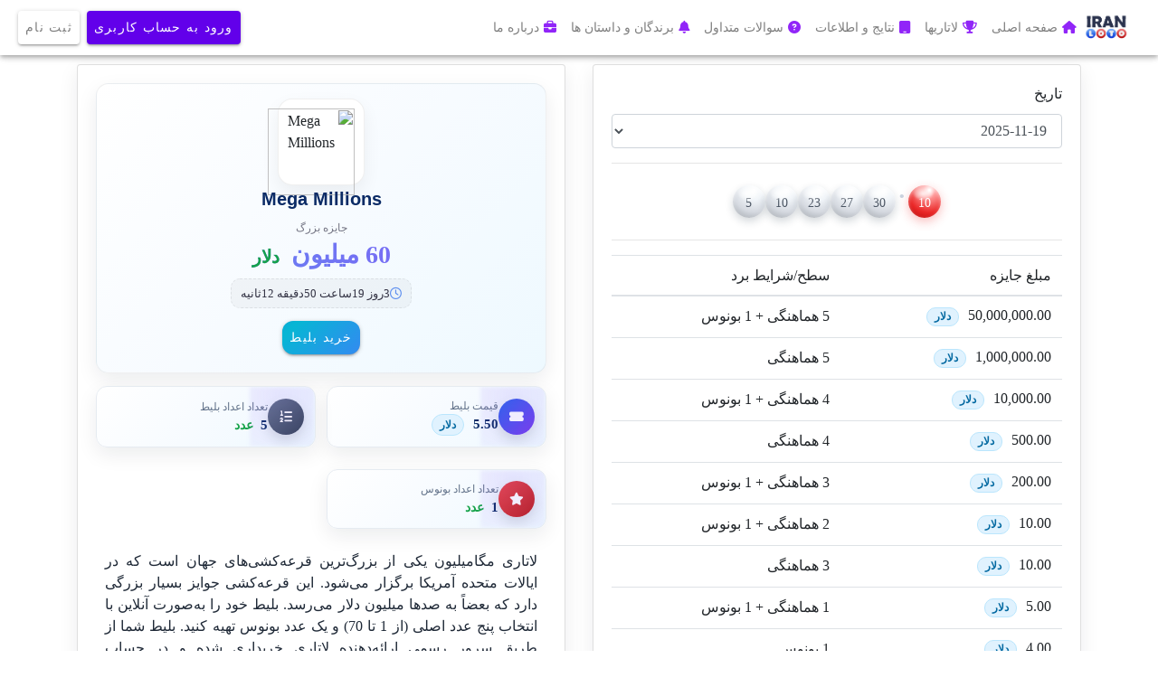

--- FILE ---
content_type: text/html; charset=UTF-8
request_url: https://theloto.co.uk/Results/Lottery.php?id=3
body_size: 54269
content:
<meta charset="utf-8">
<meta http-equiv="Content-Type" content="text/html; charset=utf-8" />
<meta http-equiv="Content-Script-Type" content="text/javascript" />
<meta http-equiv="Content-Style-Type" content="text/css" />
<meta name="apple-mobile-web-app-capable" content="yes" />
<meta name="mobile-web-app-capable" content="yes" />
<meta name="format-detection" content="telephone=no" />
<meta http-equiv="X-UA-Compatible" content="IE=edge">
<meta name="viewport" content="width=device-width, initial-scale=1">
<meta name="keywords" content="lottery online, lottery tickets, online lottery, lottery ticket, lottery, لاتاری, سایتهای لاتاری, خرید بلیط لاتاری, خرید بلیط لاتاری, بخت آزمایی, мировые лотереи онлайн
lotter, buy lottery tickets online,شرکت در مسابقه بخت ازمایی امریکا,lottochi,lotto chi,lotto,lottochi.uk,lottochi.com,lottochi.co.uk,لوتوچی داریم,در لوتوچی هست,لوتوچی" />
<meta name="description" content="در لاتاری و بخت آزمایی های معتبر دنیا شرکت کنید و برنده هزاران و میلیون ها دلار باشید . به راحتی آنلاین بلیط معتبر ترین لاتاریهای دنیا را خریداری کنید شرکت در مسابقه بخت ازمایی امریکا" />


<meta name="robots" content="max-snippet:-1, max-image-preview:large, max-video-preview:-1"/>
<link rel="canonical" href="https://theloto.co.uk" />
<meta property="og:locale" content="fa_IR" />
<meta property="og:type" content="website" />
<meta property="og:title" content="ایران لاتر - خرید بلیط لاتاری و بخت آزمایی از سرتاسر دنیا" />
<meta property="og:description" content="در لاتاری و بخت آزمایی های معتبر دنیا شرکت کنید و برنده هزاران و میلیون ها دلار باشید . به راحتی آنلاین بلیط معتبر ترین لاتاریهای دنیا را خریداری کنید شرکت در مسابقه بخت ازمایی امریکا" />
<meta property="og:url" content="https://theloto.co.uk" />
<meta property="og:site_name" content="ایران لاتر" />
<meta property="og:image" content="https://theloto.co.uk/img/logo/Header_Logo.png" />
<meta name="twitter:card" content="summary_large_image" />
<meta name="twitter:description" content="در لاتاری و بخت آزمایی های معتبر دنیا شرکت کنید و برنده هزاران و میلیون ها دلار باشید . به راحتی آنلاین بلیط معتبر ترین لاتاریهای دنیا را خریداری کنید شرکت در مسابقه بخت ازمایی امریکا" />
<meta name="twitter:title" content="ایران لاتر - خرید بلیط لاتاری و بخت آزمایی از سرتاسر دنیا" />
<meta name="twitter:image" content="https://theloto.co.uk/img/logo/Header_Logo.png" />

<meta property="DC.Title" content="ایران لاتر - خرید بلیط لاتاری و بخت آزمایی از سرتاسر دنیا" />
<meta property="DC.description" content="در لاتاری و بخت آزمایی های معتبر دنیا شرکت کنید و برنده هزاران و میلیون ها دلار باشید . به راحتی آنلاین بلیط معتبر ترین لاتاریهای دنیا را خریداری کنید شرکت در مسابقه بخت ازمایی امریکا" />
<meta property="DC.keywords" content="لاتاری,بخت آزمایی,خرید بلیط لاتاری,شرکت در مسابقه بخت ازمایی امریکا,lottochi,lotto chi,lotto,lottochi.uk,lottochi.com,lottochi.co.uk,لوتوچی داریم,در لوتوچی هست,لوتوچی" />

 <link rel="alternate" hreflang="fa" href="https://www.theloto.co/" /><link rel="alternate" hreflang="fa" href="https://www.theloto.org/" /><link rel="alternate" hreflang="fa" href="https://www.theloto.uk/" /><link rel="alternate" hreflang="fa" href="https://www.theloto.net/" /><link rel="icon" href="https://theloto.co.uk/img/logo/Header_Logo.png" type="image/gif" sizes="16x16">

<link rel="apple-touch-icon" sizes="57x57" href="https://theloto.co.uk/img/fav/apple-icon-57x57.png">
<link rel="apple-touch-icon" sizes="60x60" href="https://theloto.co.uk/img/fav/apple-icon-60x60.png">
<link rel="apple-touch-icon" sizes="72x72" href="https://theloto.co.uk/img/fav/apple-icon-72x72.png">
<link rel="apple-touch-icon" sizes="76x76" href="https://theloto.co.uk/img/fav/apple-icon-76x76.png">
<link rel="apple-touch-icon" sizes="114x114" href="https://theloto.co.uk/img/fav/apple-icon-114x114.png">
<link rel="apple-touch-icon" sizes="120x120" href="https://theloto.co.uk/img/fav/apple-icon-120x120.png">
<link rel="apple-touch-icon" sizes="144x144" href="https://theloto.co.uk/img/fav/apple-icon-144x144.png">
<link rel="apple-touch-icon" sizes="152x152" href="https://theloto.co.uk/img/fav/apple-icon-152x152.png">
<link rel="apple-touch-icon" sizes="180x180" href="https://theloto.co.uk/img/fav/apple-icon-180x180.png">
<link rel="icon" type="image/png" sizes="192x192"  href="https://theloto.co.uk/img/fav/android-icon-192x192.png">
<link rel="icon" type="image/png" sizes="32x32" href="https://theloto.co.uk/img/fav/favicon-32x32.png">
<link rel="icon" type="image/png" sizes="96x96" href="https://theloto.co.uk/img/fav/favicon-96x96.png">
<link rel="icon" type="image/png" sizes="16x16" href="https://theloto.co.uk/img/fav/favicon-16x16.png">
<link rel="manifest" href="https://theloto.co.uk/img/fav/manifest.json">
<meta name="msapplication-TileColor" content="#ffffff">
<meta name="msapplication-TileImage" content="https://theloto.co.uk/img/fav/ms-icon-144x144.png">
<meta name="theme-color" content="#ffffff">

<!DOCTYPE html>
<html lang="fa">
<head>
   <meta charset="utf-8">
   <meta http-equiv="Content-Type" content="text/html; charset=utf-8" />
   <meta http-equiv="Content-Script-Type" content="text/javascript" />
   <meta http-equiv="Content-Style-Type" content="text/css" />
   <meta name="apple-mobile-web-app-capable" content="yes" />
   <meta name="mobile-web-app-capable" content="yes" />
   <meta name="format-detection" content="telephone=no" />
   <meta http-equiv="X-UA-Compatible" content="IE=edge">
   <meta name="viewport" content="width=device-width, initial-scale=1">
   <meta name="keywords" content="lottery online, lottery tickets, online lottery, lottery ticket, lottery, мировые лотереи онлайн, lotter,
buy lottery tickets online, ,تهران ,ایران ,شانس ,آمریکا ,آلمان ,یورومیلیون ,ایتالیا ,مهاجرت ,لاتاری, سایتهای لاتاری, خرید بلیط لاتاری ,خرید بلیط لاتاری, بخت آزمایی ,شرکت در مسابقه بخت ازمایی امریکا ,ایران لوتو ,مگامیلیون ,پاوربال ,لاتاری آمریکا" />
   <meta name="description" content="نتایج قرعه کشی لاتاری Mega Millions به همراه ویدیو قرعه کشی در سایت ایران لاتر" />
   <meta name="robots" content="max-snippet:-1, max-image-preview:large, max-video-preview:-1"/>
   <link rel="canonical" href="https://theloto.co.uk/Results/Lottery.php?id=3" />
   <meta property="og:locale" content="fa_IR" />
   <meta property="og:type" content="website" />
   <meta property="og:title" content="ایران لاتر - نتایج لاتاری Mega Millions" />
   <meta property="og:description" content="نتایج قرعه کشی لاتاری Mega Millions به همراه ویدیو قرعه کشی در سایت ایران لاتر" />
   <meta property="og:url" content="https://theloto.co.uk" />
   <meta property="og:site_name" content="ایران لاتر" />
   <meta property="og:image" content="https://theloto.co.uk/img/logo/Header_Logo.png" />
   <meta name="twitter:card" content="summary_large_image" />
   <meta name="twitter:description" content="در لاتاری و بخت آزمایی های معتبر دنیا شرکت کنید و برنده هزاران و میلیون ها دلار باشید . به راحتی آنلاین بلیط معتبر ترین لاتاریهای دنیا را خریداری کنید شرکت در مسابقه بخت ازمایی امریکا" />
   <meta name="twitter:title" content="ایران لاتر - خرید بلیط لاتاری و بخت آزمایی از سرتاسر دنیا" />
   <meta name="twitter:image" content="https://theloto.co.uk/img/logo/Header_Logo.png" />
   <meta property="DC.Title" content="ایران لاتر - نتایج لاتاری Mega Millions" />
   <meta property="DC.description" content="نتایج قرعه کشی لاتاری Mega Millions به همراه ویدیو قرعه کشی در سایت ایران لاتر" />
   <meta property="DC.keywords" content="lottery online, lottery tickets, online lottery, lottery ticket, lottery, мировые лотереи онлайн, lotter,
buy lottery tickets online, ,تهران ,ایران ,شانس ,آمریکا ,آلمان ,یورومیلیون ,ایتالیا ,مهاجرت ,لاتاری, سایتهای لاتاری, خرید بلیط لاتاری ,خرید بلیط لاتاری, بخت آزمایی ,شرکت در مسابقه بخت ازمایی امریکا ,ایران لوتو ,مگامیلیون ,پاوربال ,لاتاری آمریکا" />
<link rel="alternate" hreflang="fa" href="https://www.theloto.co/" /><link rel="alternate" hreflang="fa" href="https://www.theloto.org/" /><link rel="alternate" hreflang="fa" href="https://www.theloto.uk/" /><link rel="alternate" hreflang="fa" href="https://www.theloto.net/" /><link rel="icon" href="https://theloto.co.uk/img/logo/Header_Logo.png" type="image/gif" sizes="16x16">

<link rel="apple-touch-icon" sizes="57x57" href="https://theloto.co.uk/img/fav/apple-icon-57x57.png">
<link rel="apple-touch-icon" sizes="60x60" href="https://theloto.co.uk/img/fav/apple-icon-60x60.png">
<link rel="apple-touch-icon" sizes="72x72" href="https://theloto.co.uk/img/fav/apple-icon-72x72.png">
<link rel="apple-touch-icon" sizes="76x76" href="https://theloto.co.uk/img/fav/apple-icon-76x76.png">
<link rel="apple-touch-icon" sizes="114x114" href="https://theloto.co.uk/img/fav/apple-icon-114x114.png">
<link rel="apple-touch-icon" sizes="120x120" href="https://theloto.co.uk/img/fav/apple-icon-120x120.png">
<link rel="apple-touch-icon" sizes="144x144" href="https://theloto.co.uk/img/fav/apple-icon-144x144.png">
<link rel="apple-touch-icon" sizes="152x152" href="https://theloto.co.uk/img/fav/apple-icon-152x152.png">
<link rel="apple-touch-icon" sizes="180x180" href="https://theloto.co.uk/img/fav/apple-icon-180x180.png">
<link rel="icon" type="image/png" sizes="192x192"  href="https://theloto.co.uk/img/fav/android-icon-192x192.png">
<link rel="icon" type="image/png" sizes="32x32" href="https://theloto.co.uk/img/fav/favicon-32x32.png">
<link rel="icon" type="image/png" sizes="96x96" href="https://theloto.co.uk/img/fav/favicon-96x96.png">
<link rel="icon" type="image/png" sizes="16x16" href="https://theloto.co.uk/img/fav/favicon-16x16.png">
<link rel="manifest" href="https://theloto.co.uk/img/fav/manifest.json">
<meta name="msapplication-TileColor" content="#ffffff">
<meta name="msapplication-TileImage" content="https://theloto.co.uk/img/fav/ms-icon-144x144.png">
<meta name="theme-color" content="#ffffff">
<title>IRAN LOTO ایران لاتر خرید بلیط لاتاری و بخت آزماییMega Millions</title>
<link rel="stylesheet" href="../Css/sweetalert.css">
<link rel='stylesheet' href='https://fonts.googleapis.com/css?family=Material+Icons|Material+Icons+Outlined'>
<link rel='stylesheet' href='https://cdnjs.cloudflare.com/ajax/libs/twitter-bootstrap/4.3.1/css/bootstrap.min.css'>
<link rel="stylesheet" href="https://use.fontawesome.com/releases/v5.7.0/css/all.css" integrity="sha384-lZN37f5QGtY3VHgisS14W3ExzMWZxybE1SJSEsQp9S+oqd12jhcu+A56Ebc1zFSJ" crossorigin="anonymous">
<link rel="stylesheet" href="https://cdnjs.cloudflare.com/ajax/libs/font-awesome/6.2.0/css/all.min.css" integrity="sha512-xh6O/CkQoPOWDdYTDqeRdPCVd1SpvCA9XXcUnZS2FmJNp1coAFzvtCN9BmamE+4aHK8yyUHUSCcJHgXloTyT2A==" crossorigin="anonymous" referrerpolicy="no-referrer" />
<script src="//cdn.jsdelivr.net/npm/afterglowplayer@1.x"></script>
<script src="../Js/jquery.min.js"></script>
<script src='https://cdnjs.cloudflare.com/ajax/libs/gsap/latest/TweenMax.min.js'></script>
<script src="https://code.jquery.com/jquery-3.1.0.js" ></script>
<script src="https://cdn.jsdelivr.net/npm/sweetalert2@9"></script>
<link rel="stylesheet" href="https://cdnjs.cloudflare.com/ajax/libs/limonte-sweetalert2/7.33.1/sweetalert2.css" integrity="sha512-3QG6i4RNIYVKJ4nysdP4qo87uoO+vmEzGcEgN68abTpg2usKfuwvaYU+sk08z8k09a0vwflzwyR6agXZ+wgfLA==" crossorigin="anonymous" />
<link rel="stylesheet" href="https://cdnjs.cloudflare.com/ajax/libs/limonte-sweetalert2/7.33.1/sweetalert2.min.css" integrity="sha512-LhZScx/m/WBAAHyiPnM+5hcsmCMjDDOgOqoT9wyIcs/QUPm6YxVNGZjQG5iP8dhWMWQAcUUTE3BkshtrlGbv2Q==" crossorigin="anonymous" />


<script type="text/javascript">
window.$crisp=[];
window.CRISP_WEBSITE_ID="569596e8-f460-4f1b-90e6-f9310bc25b55";
(function(){
    d=document;s=d.createElement("script");
    s.src="https://client.crisp.chat/l.js";
    s.async=1;
    d.getElementsByTagName("head")[0].appendChild(s);
})();

// Properly escaping data to safely output into JavaScript
$crisp.push(["set", "user:email", [""]]);
$crisp.push(["set", "user:phone", [""]]);
$crisp.push(["set", "user:nickname", [""]]);
$crisp.push(["set", "user:avatar", ["https://theloto.net"]]);
// Be careful about exposing sensitive data. Don't send passwords to the client side.
$crisp.push(["set", "session:data", [
    ["ID", ""],
    ["Balance", "0"],
    ["Status", "Not Active"],
    ["Verification", "No"],
    ["DirectPay", "No"]
]]);
</script>
     <script type="text/javascript">
        //  window['cvp_website_code'] ="46ubupzy4yag7cfb";
        //  window['cvp_website_name']="iran lotter";
        //  window['cvp_extra'] ={
        //   email:"",
        //   name:"",
        //   phone:"",
        //   Id: "",
        //   avatar:"https://theloto.net",
        //   verification:"No",
        //   direct:"No",
        //   status:"Not Active",
        //   balance:"0",
        //   tags:[]
        //  }
     </script>
     <!--<script type="module" crossorigin src="https://cvpchat.org/newClient/assets/cvpchat.js"></script>-->
     <!--<link rel="stylesheet" href="https://cvpchat.org/newClient/assets/cvpchat.css">-->


<link rel="stylesheet" href="../Css/lottery.css">
<style>
body{}
*{
font-family: tahoma;
font-weight: 300;
}
h1,h2{
font-weight: 400;
}
h1{
color: #9b59b6;
}
h2{
padding-bottom: 0;
margin-bottom: 5px;
}

.color-btn{
display: inline-block;
text-decoration: none;
margin: 0.2rem 0.1rem;
padding: 0.7rem 1.1rem;
background-color: transparent;
transition: all ease .3s;
font-size: 1.1rem;
border-radius: 5px;
}
.color-btn:hover{
cursor: pointer;
color: white;
}

.red{
border: 1px solid #e74c3c;
color: #e74c3c;
}.red:hover{
background-color: #e74c3c;
}

.yellow{
border: 1px solid #f1c40f;
color: #f1c40f;
}.yellow:hover{
background-color: #f1c40f;
}

.violet{
border: 1px solid #9b59b6;
color: #9b59b6;
}.violet:hover{
background-color: #9b59b6;
}

.green{
border: 1px solid #2ecc71;
color: #2ecc71;
}.green:hover{
background-color: #2ecc71;
}

.blue{
border: 1px solid #3498db;
color: #3498db;
}.blue:hover{
background-color: #3498db;
}

.orange{
border: 1px solid #f39c12;
color: #f39c12;
}.orange:hover{
background-color: #f39c12;
}

.turquoise{
border: 1px solid #1abc9c;
color: #1abc9c;
}.turquoise:hover{
background-color: #1abc9c;
}

.black{
border: 1px solid #2d3436;
color: #2d3436;
}.black:hover{
background-color: #2d3436;
}

.rounded{
border-radius: 25px;
}

.no-radius{
border-radius: 0;
}

.color-btn.small{
padding: 0.5rem 0.8rem;
font-size: 0.9rem;
}
</style>
</head>
<body style="font-family:tahoma">
<link rel='stylesheet' href='https://stackpath.bootstrapcdn.com/bootstrap/4.4.1/css/bootstrap.min.css'>
<link rel='stylesheet' href='https://fonts.googleapis.com/css?family=Material+Icons|Material+Icons+Outlined'>
<style>
/* ----------- IMPORTANT ----------- */
/* ----------- ICONS ----------- */
i.material-icons,
i.material-icons-outlined {
  vertical-align: middle;
  display: inline-flex;
}

/* ----------- NAVBAR ----------- */
.navbar {
  background-color: #fff !important;
  transition: all 0.3s cubic-bezier(0.25, 0.8, 0.25, 1);
  font-weight: 500;
  font-size: 14px;
  /* 4dp */
  box-shadow: 0px 2px 4px -1px rgba(0, 0, 0, 0.2),
    0px 4px 5px 0px rgba(0, 0, 0, 0.14), 0px 1px 10px 0px rgba(0, 0, 0, 0.12);
}

/* ----------- DROPDOWN MENU ----------- */
.dropdown-menu-container {
  position: fixed;
  padding: 10px;
  width: 400px;
  top: 50px;
  height: auto;
  /* overflow-y: scroll; */
  z-index: 1000;
  text-transform: none !important;
  background-color: #ffffff;
  border-radius: 8px;
  /* 8dp */
  box-shadow: 0px 5px 5px -3px rgba(0, 0, 0, 0.2),
    0px 8px 10px 1px rgba(0, 0, 0, 0.14), 0px 3px 14px 2px rgba(0, 0, 0, 0.12);
}

.menu-header {
  padding: 10px;
  background-color: #ffffff;
  color: #6200ea;
  border-radius: 4px;
  border-bottom: 1px solid #eeeeee;
  font-family: "Poppins", sans-serif;
  font-size: 16px;
  font-weight: bold;
  margin-bottom: 5px;
}

.menu-content {
  padding: 10px;
  border-bottom: 1px solid #eeeeee;
}

.menu-content:hover {
  border-radius: 4px;
  background-color: #eeeeee;
}

.menu-title {
  font-weight: bold;
  color: #0a00b6;
}
.menu-subtitle {
  font-weight: normal;
  color: #555555;
  /* white-space: nowrap;
    width: 100%;
    overflow: hidden;
    text-overflow: ellipsis;  */
}
.menu-footer {
  margin-top: 10px;
  padding: 10px;
  background-color: #ebe4f5;
  border-radius: 4px;
  font-weight: bold;
  text-align: center;
}
/* ----------- EXTRAS ----------- */
/* ----------- BUTTONS ----------- */
.btn {
  padding: 8px;
  margin: 4px;
  font-weight: 500;
  font-size: 14px;
  letter-spacing: 0.0892857143em;
  background-color: #ffffff;
  color: #000000;
  border-radius: 4px;
  border-style: none;
  text-transform: uppercase;
  /* 2dp */
  box-shadow: 0px 1px 5px 0px rgba(0, 0, 0, 0.2),
    0px 2px 2px 0px rgba(0, 0, 0, 0.14), 0px 3px 1px -2px rgba(0, 0, 0, 0.12);
  transition: all 0.3s cubic-bezier(0.25, 0.8, 0.25, 1);
  /*display: inline-flex;*/
  vertical-align: middle;
  align-items: center;
  justify-content: center;
}
.btn:hover {
  /* 4dp */
  box-shadow: 0px 2px 4px -1px rgba(0, 0, 0, 0.2),
    0px 4px 5px 0px rgba(0, 0, 0, 0.14), 0px 1px 10px 0px rgba(0, 0, 0, 0.12);
}
.btn-sm {
  padding: 0.15rem 0.5rem !important;
  font-size: 0.875rem !important;
  line-height: 1.5 !important;
  border-radius: 0.2rem !important;
  margin: 1px !important;
}
/* ----------- PRIMARY BUTTON ----------- */
.btn-primary {
  background-color: #6200ea ;
  color: #ffffff !important;
  border: none ;
}
.btn-primary:hover {
  background-color: #5300e8;
  color: #ffffff;
}
.btn-primary:focus,
.btn-primary:active {
  background-color: #3d00e0 !important;
  color: #ffffff !important;
}
.btn-link {
  background-color: #ffffff;
  color: #6200ea !important;
  border: none !important;
  box-shadow: none !important;
}
.btn-link:hover {
  background-color: #ffffff;
  color: #6200ea;
}
.btn-link:focus,
.btn-link:active {
  background-color: #ffffff !important;
  color: #6200ea !important;
}
/* ----------- ANIMATIONS ----------- */
.animate {
  animation-duration: 0.2s;
  -webkit-animation-duration: 0.2s;
  animation-fill-mode: both;
  -webkit-animation-fill-mode: both;
}
.animate-md {
  animation-duration: 1s;
  -webkit-animation-duration: 1s;
  animation-fill-mode: both;
  -webkit-animation-fill-mode: both;
}

@keyframes slideIn {
  0% {
    transform: translateY(1rem);
    opacity: 0;
  }

  100% {
    transform: translateY(0rem);
    opacity: 1;
  }

  0% {
    transform: translateY(1rem);
    opacity: 0;
  }
}

@-webkit-keyframes slideIn {
  0% {
    -webkit-transform: transform;
    -webkit-opacity: 0;
  }

  100% {
    -webkit-transform: translateY(0);
    -webkit-opacity: 1;
  }

  0% {
    -webkit-transform: translateY(1rem);
    -webkit-opacity: 0;
  }
}
.slideIn {
  -webkit-animation-name: slideIn;
  animation-name: slideIn;
}
/* ----------- MEDIA QUERIES ----------- */
@media screen and (max-width: 600px) {
  .dropdown-menu-container {
    margin-left: -15px;
    margin-top: -50px;
    width: 100%;
    height: 100%;
  }
}
</style>
<script>
  window.console = window.console || function(t) {};
</script>
<script>
  if (document.location.search.match(/type=embed/gi)) {
    window.parent.postMessage("resize", "*");
  }
</script>
<!-- NAVBAR -->
<nav  class="navbar navbar-expand-md navbar-light sticky-top" style="direction:rtl;">
  <a class="navbar-brand" href="../index.php">
    <img src="../img/logo/Header_Logo.png" alt="ایران لاتر ، خرید بلیظ بخت آزمایی و لاتاری" width="50px">
  </a>
  <button class="navbar-toggler" type="button" id="navBtn" data-toggle="collapse" data-target="#navbarNav" aria-controls="navbarNav"
    aria-expanded="false" aria-label="Toggle navigation">
    <span><i class="material-icons">menu</i></span>
  </button>
  <div class="collapse navbar-collapse" id="navbarNav">
    <ul class="navbar-nav mr-auto" style="margin-left: auto;margin-right: 0px!important;text-align:right;padding-right:0px">
      <li class="nav-item">
        <a class="nav-link" href="../index.php"><i style="color:#9125F8;margin-left:5px" class="fa fa-home" aria-hidden="true"></i>صفحه اصلی <span class="sr-only"></span></a>
      </li>
      <div>
                <div class="dropdown-menu-container d-none animate slideIn" style="text-align:right;left:0px;right:0px;margin-left:auto;px;">
          <div class="menu-header">
            <div class="row">
              <div class="col-6" style="font-family:tahoma">
                حساب کاربری
              </div>
              <div class="col-6 text-right" style="text-align: left !important;">
                <button id="close-menu" class="btn btn-danger">
                  <i class="material-icons" style="font-family:tahoma;font-size:12px"><i class="fa fa-times" aria-hidden="true"></i></i>
                </button>
              </div>
            </div>
          </div>
          <div class="menu-content" ><a href="../client">
            <div class="row">
              <div class="col-3 text-md-center">
                <span class="iconify" data-icon="ic:twotone-people-alt" data-inline="false"
                  style="font-size: 44px; color: #6200ea;"></span>
              </div>
              <div class="col-9">
                <div class="menu-title text-poppins">
                  صفحه من
                </div>
                <div class="menu-subtitle">
                  مشاهده لیست بلیط ها و نتایج بلیط های شما
                </div>
              </div>
            </div></a>
          </div>
          <div class="menu-content"><a href="../client/account">
            <div class="row">
              <div class="col-3 text-md-center">
                <span class="iconify" data-icon="ic:twotone-credit-card" data-inline="false"
                  style="font-size: 44px; color: #6200ea;"></span>
              </div>
              <div class="col-9">
                <div class="menu-title text-poppins">
                  حسابداری
                </div>
                <div class="menu-subtitle">
                  امکان افزایش موجودی ، برداشت از موجودی و ریز تراکنش ها را می توانید در این صفحه ببینید
                </div>
              </div>
            </div></a>
          </div>
          <div class="menu-content"><a href="../client/support">
            <div class="row">
              <div class="col-3 text-md-center">
                <span class="iconify" data-icon="ic:twotone-dashboard" data-inline="false"
                  style="font-size: 44px; color: #6200ea;"></span>
              </div>
              <div class="col-9">
                <div class="menu-title text-poppins">
                  تیکت پشتیبانی
                </div>
                <div class="menu-subtitle">
                  ارسال تیکت پشتیبانی و لیست تیکت های ارسالی را می توانید در این صفحه انجام دهید
                </div>
              </div>
            </div></a>
          </div>
          <div class="menu-content"><a href="../client/profile">
            <div class="row">
              <div class="col-3 text-md-center">
                <span class="iconify" data-icon="ic:twotone-settings" data-inline="false"
                  style="font-size: 44px; color: #6200ea;"></span>
              </div>
              <div class="col-9">
                <div class="menu-title text-poppins">
                  تنظیمات حساب کاربری
                </div>
                <div class="menu-subtitle">
                  تغییر مشخصات حساب کاربری ، بارگزاری مدارک شناسایی و تغییر رمز عبور در این صفحه انجام میشود
                </div>
              </div>
            </div></a>
          </div>
        </div>
      </div>
      <li class="nav-item">
        <a class="nav-link" href="../index.php?all=true"><i style="color:#9125F8;margin-left:5px" class="fa fa-trophy" aria-hidden="true"></i>لاتاریها<span class="sr-only"></span></a>
      </li>
      <li class="nav-item">
        <a class="nav-link" href="../Results"><i style="color:#9125F8;margin-left:5px" class="fa fa-tablet" aria-hidden="true"></i>نتایج و اطلاعات<span class="sr-only"></span></a>
      </li>
      <li class="nav-item">
        <a class="nav-link" href="../Support"><i style="color:#9125F8;margin-left:5px" class="fa fa-question-circle" aria-hidden="true"></i>سوالات متداول<span class="sr-only"></span></a>
      </li>
      <li class="nav-item">
        <a class="nav-link" href="../WinnersAndStories"><i style="color:#9125F8;margin-left:5px" class="fa fa-bell" aria-hidden="true"></i>برندگان و داستان ها<span class="sr-only"></span></a>
      </li>
      <li class="nav-item">
        <a class="nav-link" href="../AboutUs"><i style="color:#9125F8;margin-left:5px" class="fa fa-briefcase" aria-hidden="true"></i>درباره ما<span class="sr-only"></span></a>
      </li>
    </ul>
  <ul class="navbar-nav ml-auto" style="margin-left: 0px !important;padding-right:0px">
    <li class="nav-item">
      <a href="../client/sign" class="nav-link btn btn-primary">ورود به حساب کاربری
      </a>
    </li>
    <li class="nav-item">
      <a href="../client/signup" class="nav-link btn">ثبت نام
      </a>
    </li>
  </ul>
    </div>
</nav>
<script src="https://code.iconify.design/1/1.0.3/iconify.min.js"></script>
<script src='https://cdn.jsdelivr.net/npm/popper.js@1.16.0/dist/umd/popper.min.js'></script>
<script src='https://stackpath.bootstrapcdn.com/bootstrap/4.4.1/js/bootstrap.min.js'></script>
<script id="rendered-js">
$("#menu").click(function () {
  $(".dropdown-menu-container").toggleClass("d-none");
  console.log("Hola");
});
$("#close-menu").click(function () {
  $(".dropdown-menu-container").toggleClass("d-none");
});
</script>
<div class="container lottery-page" >
  <div class="row" style="margin-top:10px">
  <div class="col-sm-12 col-md-6 col-xs-12 col-lg-6 ">
    <div class="card">
      <div class="card-body">
      <div style="text-align:right;text-weight:normal;font-size:16px;margin-bottom:10px">تاریخ</div>
    <select class="form-control">
      <option class="opt" value="2025-11-19" selected="selected">2025-11-19</option><option class="opt" value="2025-11-15" >2025-11-15</option><option class="opt" value="2025-11-12" >2025-11-12</option><option class="opt" value="2025-11-08" >2025-11-08</option><option class="opt" value="2025-11-05" >2025-11-05</option><option class="opt" value="2025-11-01" >2025-11-01</option><option class="opt" value="2025-10-29" >2025-10-29</option><option class="opt" value="2025-10-25" >2025-10-25</option><option class="opt" value="2025-10-22" >2025-10-22</option><option class="opt" value="2025-10-18" >2025-10-18</option><option class="opt" value="2025-10-15" >2025-10-15</option><option class="opt" value="2025-10-11" >2025-10-11</option><option class="opt" value="2025-10-08" >2025-10-08</option><option class="opt" value="2025-10-04" >2025-10-04</option><option class="opt" value="2025-10-01" >2025-10-01</option><option class="opt" value="2025-09-27" >2025-09-27</option><option class="opt" value="2025-09-24" >2025-09-24</option><option class="opt" value="2025-09-20" >2025-09-20</option><option class="opt" value="2025-09-17" >2025-09-17</option><option class="opt" value="2025-09-13" >2025-09-13</option><option class="opt" value="2025-09-10" >2025-09-10</option><option class="opt" value="2025-09-06" >2025-09-06</option><option class="opt" value="2025-09-03" >2025-09-03</option><option class="opt" value="2025-08-30" >2025-08-30</option><option class="opt" value="2025-08-27" >2025-08-27</option><option class="opt" value="2025-08-23" >2025-08-23</option><option class="opt" value="2025-08-20" >2025-08-20</option><option class="opt" value="2025-08-16" >2025-08-16</option><option class="opt" value="2025-08-13" >2025-08-13</option><option class="opt" value="2025-08-09" >2025-08-09</option><option class="opt" value="2025-08-06" >2025-08-06</option><option class="opt" value="2025-08-02" >2025-08-02</option><option class="opt" value="2025-07-30" >2025-07-30</option><option class="opt" value="2025-07-26" >2025-07-26</option><option class="opt" value="2025-07-23" >2025-07-23</option><option class="opt" value="2025-07-19" >2025-07-19</option><option class="opt" value="2025-07-16" >2025-07-16</option><option class="opt" value="2025-07-12" >2025-07-12</option><option class="opt" value="2025-07-09" >2025-07-09</option><option class="opt" value="2025-07-05" >2025-07-05</option><option class="opt" value="2025-07-02" >2025-07-02</option><option class="opt" value="2025-06-28" >2025-06-28</option><option class="opt" value="2025-06-25" >2025-06-25</option><option class="opt" value="2025-06-21" >2025-06-21</option><option class="opt" value="2025-06-18" >2025-06-18</option><option class="opt" value="2025-06-14" >2025-06-14</option><option class="opt" value="2025-06-11" >2025-06-11</option><option class="opt" value="2025-06-07" >2025-06-07</option><option class="opt" value="2025-06-04" >2025-06-04</option><option class="opt" value="2025-05-31" >2025-05-31</option>      </select>
      <hr>
      <div class="numbers-wrap" style="text-align:center"><ul class="balls balls--main"><li class="ball ball--main"><span>5</span></li><li class="ball ball--main"><span>10</span></li><li class="ball ball--main"><span>23</span></li><li class="ball ball--main"><span>27</span></li><li class="ball ball--main"><span>30</span></li></ul><ul class="balls balls--bonus"><li class="ball ball--bonus"><span>10</span></li></ul></div><hr>
<table class="table prize-table">
  <thead>
    <tr>
      <th scope="col">مبلغ جایزه</th>
      <th scope="col">سطح/شرایط برد</th>
    </tr>
  </thead>
  <tbody>
<tr class="prize-row"><td class="prize-cell prize-cell--amount"><span class="prize-amount">50,000,000.00</span> <span class="currency-chip">دلار</span></td><td class="prize-cell prize-cell--tier"><span class="prize-tier">5 هماهنگی  + 1 بونوس </span></td></tr><tr class="prize-row"><td class="prize-cell prize-cell--amount"><span class="prize-amount">1,000,000.00</span> <span class="currency-chip">دلار</span></td><td class="prize-cell prize-cell--tier"><span class="prize-tier">5 هماهنگی </span></td></tr><tr class="prize-row"><td class="prize-cell prize-cell--amount"><span class="prize-amount">10,000.00</span> <span class="currency-chip">دلار</span></td><td class="prize-cell prize-cell--tier"><span class="prize-tier">4 هماهنگی  + 1 بونوس </span></td></tr><tr class="prize-row"><td class="prize-cell prize-cell--amount"><span class="prize-amount">500.00</span> <span class="currency-chip">دلار</span></td><td class="prize-cell prize-cell--tier"><span class="prize-tier">4 هماهنگی </span></td></tr><tr class="prize-row"><td class="prize-cell prize-cell--amount"><span class="prize-amount">200.00</span> <span class="currency-chip">دلار</span></td><td class="prize-cell prize-cell--tier"><span class="prize-tier">3 هماهنگی  + 1 بونوس </span></td></tr><tr class="prize-row"><td class="prize-cell prize-cell--amount"><span class="prize-amount">10.00</span> <span class="currency-chip">دلار</span></td><td class="prize-cell prize-cell--tier"><span class="prize-tier">2 هماهنگی  + 1 بونوس </span></td></tr><tr class="prize-row"><td class="prize-cell prize-cell--amount"><span class="prize-amount">10.00</span> <span class="currency-chip">دلار</span></td><td class="prize-cell prize-cell--tier"><span class="prize-tier">3 هماهنگی </span></td></tr><tr class="prize-row"><td class="prize-cell prize-cell--amount"><span class="prize-amount">5.00</span> <span class="currency-chip">دلار</span></td><td class="prize-cell prize-cell--tier"><span class="prize-tier">1 هماهنگی  + 1 بونوس </span></td></tr><tr class="prize-row"><td class="prize-cell prize-cell--amount"><span class="prize-amount">4.00</span> <span class="currency-chip">دلار</span></td><td class="prize-cell prize-cell--tier"><span class="prize-tier">1 بونوس </span></td></tr>  </tbody>
</table>
<div >

            <div class="card" style="text-align:center">
                <div class="card-body">
                    <video title="Mega Millions Draw result of 2025-11-19" class="afterglow" id="myvideo" width="1280" height="720" poster="/BackOffice/Functions/Upload/464964dm (33).png">
                        <source src="https://theloto.co/BackOffice/Functions/Video/Lottery-draw-18-November-2025-Mega-Millions-216579.mp4" type="video/mp4">
                        Your browser does not support HTML5 video.
                    </video>
                </div>
            </div>
            <script type="application/ld+json">
            {
                "@context": "http://schema.org",
                "@type": "VideoObject",
                "name": "Mega Millions draw on 2025-11-19",
                "description": "Mega Millions draw result on 2025-11-19, Watch up to 30 lotteries results on time here. Buy online Lottery ticket in iran lotter. IRAN LOTTO",
                "thumbnailUrl": "/BackOffice/Functions/Upload/464964dm (33).png",
                "uploadDate": "2025-11-19T00:00:00+03:00",
                "duration": "PT0M30S",
                "embedUrl" : "https://theloto.co/Results/Lottery.php?id=3&date=2025-11-19",
                "contentUrl": "https://theloto.co/Results/Lottery.php?id=3&date=2025-11-19"
            }
            </script></div>
</div>
</div>
</div>
<div class="col-sm-12 col-md-6 col-xs-12 col-lg-6 ">
  <div class="card">
    <div class="card-body">
<div class="lottery-hero">
    <div class="lottery-hero__brand">
      <img class="lotto-hero-logo" src="/BackOffice/Functions/Upload/464964dm (33).png" alt="Mega Millions">
      <div class="lotto-hero-title" id="lname" name="Mega Millions">Mega Millions</div>
    </div>
    <div class="lottery-hero__jackpot">
      <div class="lotto-prize-label">جایزه بزرگ</div>
      <div class="lotto-jackpot">60 میلیون <span class="lotto-currency">دلار</span></div>
    </div>
    <div class="lottery-hero__timer">
      <div class="lotto-time">
        <i class="far fa-clock"></i>
        <div class="timer " data-end-time="2025-11-26 04:00:00" data-seconds="330614" data-btn-id="sellbtn3"></div>
      </div>
    </div>
    <div class="lottery-hero__cta">
      <a id="sellbtn3" href="../client/buyticket/3"  class="btn lotto-buy">خرید بلیط</a>
          </div>
  </div>
  <ul class="lottery-facts facts-cards">
    <li class="fact fact--price">
      <div class="fact-icon"><i class="fas fa-ticket-alt" aria-hidden="true"></i></div>
      <div class="fact-body">
        <div class="fact-label">قیمت بلیط</div>
        <div class="fact-value">
          5.50          <span class="currency-chip">دلار</span>
        </div>
      </div>
    </li>
    <li class="fact fact--main">
      <div class="fact-icon"><i class="fas fa-list-ol" aria-hidden="true"></i></div>
      <div class="fact-body">
        <div class="fact-label">تعداد اعداد بلیط</div>
        <div class="fact-value">5 <span class="fact-unit">عدد</span></div>
      </div>
    </li>
        <li class="fact fact--bonus">
      <div class="fact-icon"><i class="fas fa-star" aria-hidden="true"></i></div>
      <div class="fact-body">
        <div class="fact-label">تعداد اعداد بونوس</div>
        <div class="fact-value">1 <span class="fact-unit">عدد</span></div>
      </div>
    </li>
      </ul>
    <div class="lottery-desc">لاتاری مگامیلیون یکی از بزرگ‌ترین قرعه‌کشی‌های جهان است که در ایالات متحده آمریکا برگزار می‌شود. این قرعه‌کشی جوایز بسیار بزرگی دارد که بعضاً به صدها میلیون دلار می‌رسد. بلیط خود را به‌صورت آنلاین با انتخاب پنج عدد اصلی (از 1 تا 70) و یک عدد بونوس تهیه کنید. بلیط شما از طریق سرور رسمی ارائه‌دهنده لاتاری خریداری شده و در حساب کاربری‌تان ذخیره می‌شود. همچنین رسید دیجیتال برایتان ارسال خواهد شد. شما می‌توانید ترکیبی از اعداد را انتخاب کرده و شانس خود را برای برنده شدن افزایش دهید. قرعه‌کشی لاتاری مگامیلیون هر جمعه و سه‌شنبه ساعت 23:00 به وقت آمریکا (08:30 صبح روز شنبه و چهارشنبه به وقت ایران) برگزار می‌شود. <a style="color:blue" href="https://www.megamillions.com/Winning-Numbers.aspx">وبسایت رسمی</a></div>
  </div>
  </div>
  </div>
</div>
</div>
<style media="screen">
/* Footer: modern, creative and professional (CSS-only redesign) */
ul{margin:0;padding:0}

.footer-section{position:relative;background:linear-gradient(180deg,#0b1936 0%,#0e254d 60%,#0f2d5e 100%);color:#e8f0ff;border-top-left-radius:18px;border-top-right-radius:18px;overflow:hidden}
.footer-section::before,.footer-section::after{content:"";position:absolute;border-radius:50%;filter:blur(22px);opacity:.25;pointer-events:none}
.footer-section::before{width:320px;height:320px;right:-120px;top:-140px;background:radial-gradient(circle at center,#4da3ff,transparent 70%);animation:ft-f1 14s ease-in-out infinite}
.footer-section::after{width:360px;height:360px;left:-140px;bottom:-160px;background:radial-gradient(circle at center,#45e3b2,transparent 70%);animation:ft-f2 16s ease-in-out infinite}
@keyframes ft-f1{0%,100%{transform:translateY(0)}50%{transform:translateY(14px)}}
@keyframes ft-f2{0%,100%{transform:translateY(0)}50%{transform:translateY(-14px)}}

/* Top contact CTA row */
.footer-cta{border-bottom:1px solid rgba(255,255,255,.08)}
.single-cta{display:flex;align-items:center;gap:12px;background:rgba(255,255,255,.04);border:1px solid rgba(255,255,255,.08);border-radius:14px;padding:12px;transition:transform .2s ease, box-shadow .2s ease, background .2s ease}
.single-cta:hover{transform:translateY(-2px);box-shadow:0 10px 22px rgba(0,0,0,.28);background:rgba(255,255,255,.06)}
.single-cta i{color:#fff;font-size:18px;min-width:44px;min-height:44px;display:inline-flex;align-items:center;justify-content:center;border-radius:50%;background:linear-gradient(135deg,#007eea,#00c6ff);box-shadow:0 10px 20px rgba(0,126,234,.25)}
.cta-text{display:flex;flex-direction:column;text-align:right}
.cta-text h4{color:#fff;font-size:18px;font-weight:800;margin:0 0 2px 0;font-family:tahoma, sans-serif}
.cta-text span{color:#c6d4ec;font-size:14px}

/* Body */
.footer-content{position:relative;z-index:2}
.footer-pattern img{position:absolute;top:0;left:0;height:330px;background-size:cover;background-position:100% 100%}
.footer-logo{margin-bottom:18px}
.footer-logo img{max-width:200px;filter:drop-shadow(0 6px 12px rgba(0,0,0,.25))}
.footer-text p{margin-bottom:10px;font-size:13px;color:#c1cde6;line-height:2;text-align:justify}

/* Widget headings */
.footer-widget-heading h3{color:#fff;font-size:18px;font-weight:900;margin:0 0 16px 0;position:relative;padding-bottom:10px;font-family:tahoma, sans-serif}
.footer-widget-heading h3::before{content:"";position:absolute;right:0;bottom:0;height:3px;width:56px;border-radius:999px;background:linear-gradient(90deg,#00c6ff 0%,#45e3b2 100%)}

/* Links */
.footer-widget ul li{display:inline-block;float:none;width:50%;margin-bottom:10px}
@media (max-width:576px){.footer-widget ul li{width:100%}}
.footer-widget ul li a{color:#c8d4f0;text-transform:none;text-decoration:none;transition:color .2s ease}
.footer-widget ul li a:hover{color:#7bd7ff}

/* Social icons (image-based) */
.footer-social-icon span{color:#fff;display:block;font-size:18px;font-weight:900;font-family:tahoma, sans-serif;margin-bottom:12px}
.footer-social-icon a{display:inline-flex;align-items:center;justify-content:center;width:42px;height:42px;border-radius:999px;background:rgba(255,255,255,.08);border:1px solid rgba(255,255,255,.12);margin-left:8px;margin-right:0;transition:transform .2s ease, background .2s ease, box-shadow .2s ease}
.footer-social-icon a:hover{transform:translateY(-2px);background:rgba(255,255,255,.16);box-shadow:0 10px 22px rgba(0,0,0,.28)}
.footer-social-icon a img{display:block;width:auto;height:auto;max-width:24px;max-height:24px;object-fit:contain;filter:drop-shadow(0 2px 4px rgba(0,0,0,.25))}

/* Subscribe (if used) */
.subscribe-form{position:relative;overflow:hidden;border-radius:12px;border:1px solid rgba(255,255,255,.1);background:rgba(255,255,255,.06)}
.subscribe-form input{width:100%;padding:12px 14px;background:transparent;border:0;color:#e8f0ff}
.subscribe-form button{position:absolute;left:0;top:0;background:linear-gradient(135deg,#00c6ff,#007eea);padding:10px 14px;border:0;height:100%}
.subscribe-form button i{color:#fff;font-size:18px;transform:rotate(-6deg)}

/* Copyright bar */
.copyright-area{background:rgba(0,0,0,.25);backdrop-filter:saturate(1.2) blur(2px);padding:18px 0;border-top:1px solid rgba(255,255,255,.08)}
.copyright-text p{margin:0;font-size:13px;color:#b8c6e6}
.copyright-text p a{color:#7bd7ff;text-decoration:none}
.copyright-text p a:hover{color:#45e3b2}
.footer-menu li{display:inline-block;margin-left:14px}
.footer-menu li a{font-size:13px;color:#c8d4f0;text-decoration:none;transition:color .2s ease}
.footer-menu li:hover a{color:#7bd7ff}

/* Utilities */
.facebook-bg{background:#3B5998}.twitter-bg{background:#55ACEE}.google-bg{background:#DD4B39}
</style>
    <footer class="footer-section" style="direction:rtl">
            <div class="container">
              <div class="footer-cta pt-5 pb-5">
                  <div class="row">
                      <div class="col-xl-4 col-md-4 mb-30">
                          <div class="single-cta">
                              <i class="fas fa-map-marker-alt"></i>
                              <div class="cta-text">
                                  <h4>Find us</h4>
                                  <span>14 Station Road, Watford, England, WD17 1EG</span>
                              </div>
                          </div>
                      </div>
                      <div class="col-xl-4 col-md-4 mb-30">
                          <div class="single-cta">
                              <i class="fas fa-phone"></i>
                              <div class="cta-text" style="direction:ltr">
                                  <h4>Call us</h4>
                                  <span>+44-20 3290 7118</span>
                              </div>
                          </div>
                      </div>
                      <div class="col-xl-4 col-md-4 mb-30">
                          <div class="single-cta">
                              <i class="far fa-envelope-open"></i>
                              <div class="cta-text">
                                  <h4>Mail us</h4>
                                  <span>info@theloto.net</span>
                              </div>
                          </div>
                      </div>
                  </div>
              </div>
                <div class="footer-content pt-5 pb-5">
                    <div class="row">
                        <div class="col-xl-4 col-lg-4 mb-50">
                            <div class="footer-widget">
                                <div class="footer-logo" style="text-align:right">
                                    <a href="https://new-lotto.net"><img src="https://new-lotto.net/img/logo/Header_Logo.png" class="img-fluid" width="100px" alt="iran lotter"></a>
                                </div>
                                <div class="footer-text" style="text-align:justify">
                                  <p>این سایت تحت لیسانس ثبت شده فعالیت می نماید .این سایت تحت نظارت و حمایت کمپانی بزرگ <a href="https://new-lotto.net">New - Lotto</a>می باشد.امنیت مالی و تراکنشها توسط پروسسور ضد هک(outsystems) مورد کنترل و بازیابی قرار می گیرد .با دسترسی به سایت یا استفاده از آن شما به ما اجازه می دهید تا بخشی از کوکی های مرورگر را برای بهینه سازی کیفیت عملکرد سایت استفاده نماییم تا بتوانیم بهترین خدمات را به شما ارائه دهیم. برای کسب اطلاعات بیشتر در خصوص نحوه استفاده سایت از کوکی ها و چگونگی مدیریت و یا غیر فعال نمودن آنها به قسمت قوانین مربوط به کوکی ها مراجعه نمایید این وبسایت توسط NEW LOTTO LTD، یک شرکت ثبت شده در لندن (شماره ثبت شده: 06861915) با دفتر ثبت نام در 14 Station Road, Watford, England, WD17 1EG اداره می شود. NEW LOTTO LTD دارای مجوز است.</p>

                                </div>

                            </div>
                        </div>
                        <div class="col-xl-4 col-lg-4 col-md-6 mb-30">
                            <div class="footer-widget">
                                <div class="footer-widget-heading">
                                    <h3>Useful Links</h3>
                                </div>
                                <ul>
                                    <li><a href="../index.php">Home</a></li>
                                    <li><a href="../index.php?all=true">Lotteries</a></li>
                                    <li><a href="../AboutUs">About Us</a></li>
                                    <li><a href="../Support">Help Center</a></li>
                                    <li><a href="../WinnersAndStories">Winners Stories</a></li>
                                    <li><a href="../Results">Results & information</a></li>
                                    <li><a href="https://play.google.com/store/apps/details?id=com.outsystemscloud.thelotter.TheLotto"><img loading="lazy" style="margin-top:10px;width:150px"  src="https://static.vecteezy.com/system/resources/thumbnails/012/871/364/small/google-play-store-download-button-in-white-colors-download-on-the-google-play-store-free-png.png" alt="دانلود اپلیکیشن لاتاری بخت آزمایی"></a></li>
                                    <li><a  href="https://apps.apple.com/gb/app/the-lotto-ir/id6745040813"><img loading="lazy" style="margin-top:10px;width:150px"  src="https://static.vecteezy.com/system/resources/thumbnails/012/871/374/small/app-store-download-button-in-white-colors-download-on-the-apple-app-store-free-png.png" alt="دانلود اپلیکیشن لاتاری بخت آزمایی"></a></li>

                                </ul>
                            </div>
                        </div>
                        <div class="col-xl-4 col-lg-4 col-md-6 mb-50">
                          <div class="footer-social-icon">
                              <span>Follow us</span>
                              <a href="https://www.instagram.com/iran.lotto"><img alt="اینستاگرام رسمی ایران لاتر خرید بلیط بخت آزمایی" src="../img/instagram.png"  width="32" style="width: 32px;"></a>
                              <a href="https://t.me/thelottoir"><img alt="تلگرام رسمی ایران لاتر خرید بلیط بخت آزمایی" src="../img/telegram.png" width="32" style="width: 32px;"></a>
                              <a href="https://wa.me/905356827312?text=%D8%B3%D9%84%D8%A7%D9%85%20.%0A%DA%86%D8%B7%D9%88%D8%B1%20%D9%85%DB%8C%20%D8%AA%D9%88%D9%86%D9%85%20%DA%A9%D9%85%DA%A9%D8%AA%D9%88%D9%86%20%DA%A9%D9%86%D9%85%D8%9F"><img alt="واتساپ ایران لاتر خرید بلیط لاتاری های معتبر" src="../img/whatsapp.png" width="32" style="width: 32px;"></a>
                          </div>
                        </div>
                    </div>
                </div>
            </div>

            <div class="copyright-area">
                <div class="container">
                    <div class="row">
                        <div class="col-xl-6 col-lg-6 text-center text-lg-left">
                            <div class="copyright-text">
                                <p><a href="../index.php">IRAN LOTTO</a> &copy; Copyright 2025© New Lotto LTD. All rights reserved.</p>
                            </div>
                        </div>
                        <div class="col-xl-6 col-lg-6 d-none d-lg-block text-right">
                            <div class="footer-menu">
                                <ul>
                                    <li><a href="../AboutUs">About Us</a></li>
                                    <li><a href="../Support">Help Center</a></li>
                                    <li><a href="../WinnersAndStories">Winner Stories</a></li>
                                    <li><a href="../Results">Results</a></li>
                                    <li><a href="../index.php?all=true">Lotteries</a></li>
                                    <li><a href="../index.php">Home</a></li>

                                </ul>
                            </div>
                        </div>
                    </div>
                </div>
            </div>

        </footer>
</body>

<script >
$(".form-control").change(
    function () {
      var val = $(this).find('option:selected').val();
      var url = "Lottery.php?id=3&date=" + val ;
      $(location).attr("href", url)
});
</script>
<script>
(function(){
  const timers = document.querySelectorAll('.timer');

  function format(parts){
    const {days, hours, minutes, seconds} = parts;
    let s = '';
    if (days > 0) s += `${days}روز `;
    if (hours > 0 || days > 0) s += `${hours}ساعت `;
    if (minutes > 0 || hours > 0 || days > 0) s += `${minutes}دقیقه `;
    if (seconds > 0) s += `${seconds}ثانیه `;
    return s || 'منقضی شده';
  }

  function tickTimer(el){
    let left = parseInt(el.getAttribute('data-seconds'), 10);
    if (isNaN(left)) {
      const end = el.getAttribute('data-end-time') || '';
      const endTs = Date.parse(end);
      if (!isNaN(endTs)) {
        left = Math.floor((endTs - Date.now())/1000);
      } else {
        left = 0;
      }
    }
    const btnId = el.getAttribute('data-btn-id');
    const btn = btnId ? document.getElementById(btnId) : null;

    function render(){
      const d = Math.floor(left / 86400);
      const h = Math.floor((left % 86400) / 3600);
      const m = Math.floor((left % 3600) / 60);
      const s = Math.max(0, left % 60);
      el.textContent = format({days:d, hours:h, minutes:m, seconds:s});
      if (left > 0 && left < 1800) {
        el.classList.add('blink_me');
      }
      if (left <= 0) {
        el.textContent = 'منقضی شده';
        if (btn) { btn.setAttribute('disabled','disabled'); }
        return false;
      }
      return true;
    }

    if (!render()) return;

    const iv = setInterval(function(){
      left = left - 1;
      el.setAttribute('data-seconds', String(left));
      if (!render()){
        clearInterval(iv);
      }
    }, 1000);
  }

  timers.forEach(tickTimer);
})();
</script>
</html>


--- FILE ---
content_type: text/css; charset=utf-8
request_url: https://cdnjs.cloudflare.com/ajax/libs/limonte-sweetalert2/7.33.1/sweetalert2.css
body_size: 3419
content:
@-webkit-keyframes swal2-show {
  0% {
    -webkit-transform: scale(0.7);
            transform: scale(0.7); }
  45% {
    -webkit-transform: scale(1.05);
            transform: scale(1.05); }
  80% {
    -webkit-transform: scale(0.95);
            transform: scale(0.95); }
  100% {
    -webkit-transform: scale(1);
            transform: scale(1); } }

@keyframes swal2-show {
  0% {
    -webkit-transform: scale(0.7);
            transform: scale(0.7); }
  45% {
    -webkit-transform: scale(1.05);
            transform: scale(1.05); }
  80% {
    -webkit-transform: scale(0.95);
            transform: scale(0.95); }
  100% {
    -webkit-transform: scale(1);
            transform: scale(1); } }

@-webkit-keyframes swal2-hide {
  0% {
    -webkit-transform: scale(1);
            transform: scale(1);
    opacity: 1; }
  100% {
    -webkit-transform: scale(0.5);
            transform: scale(0.5);
    opacity: 0; } }

@keyframes swal2-hide {
  0% {
    -webkit-transform: scale(1);
            transform: scale(1);
    opacity: 1; }
  100% {
    -webkit-transform: scale(0.5);
            transform: scale(0.5);
    opacity: 0; } }

@-webkit-keyframes swal2-animate-success-line-tip {
  0% {
    top: 1.1875em;
    left: .0625em;
    width: 0; }
  54% {
    top: 1.0625em;
    left: .125em;
    width: 0; }
  70% {
    top: 2.1875em;
    left: -.375em;
    width: 3.125em; }
  84% {
    top: 3em;
    left: 1.3125em;
    width: 1.0625em; }
  100% {
    top: 2.8125em;
    left: .875em;
    width: 1.5625em; } }

@keyframes swal2-animate-success-line-tip {
  0% {
    top: 1.1875em;
    left: .0625em;
    width: 0; }
  54% {
    top: 1.0625em;
    left: .125em;
    width: 0; }
  70% {
    top: 2.1875em;
    left: -.375em;
    width: 3.125em; }
  84% {
    top: 3em;
    left: 1.3125em;
    width: 1.0625em; }
  100% {
    top: 2.8125em;
    left: .875em;
    width: 1.5625em; } }

@-webkit-keyframes swal2-animate-success-line-long {
  0% {
    top: 3.375em;
    right: 2.875em;
    width: 0; }
  65% {
    top: 3.375em;
    right: 2.875em;
    width: 0; }
  84% {
    top: 2.1875em;
    right: 0;
    width: 3.4375em; }
  100% {
    top: 2.375em;
    right: .5em;
    width: 2.9375em; } }

@keyframes swal2-animate-success-line-long {
  0% {
    top: 3.375em;
    right: 2.875em;
    width: 0; }
  65% {
    top: 3.375em;
    right: 2.875em;
    width: 0; }
  84% {
    top: 2.1875em;
    right: 0;
    width: 3.4375em; }
  100% {
    top: 2.375em;
    right: .5em;
    width: 2.9375em; } }

@-webkit-keyframes swal2-rotate-success-circular-line {
  0% {
    -webkit-transform: rotate(-45deg);
            transform: rotate(-45deg); }
  5% {
    -webkit-transform: rotate(-45deg);
            transform: rotate(-45deg); }
  12% {
    -webkit-transform: rotate(-405deg);
            transform: rotate(-405deg); }
  100% {
    -webkit-transform: rotate(-405deg);
            transform: rotate(-405deg); } }

@keyframes swal2-rotate-success-circular-line {
  0% {
    -webkit-transform: rotate(-45deg);
            transform: rotate(-45deg); }
  5% {
    -webkit-transform: rotate(-45deg);
            transform: rotate(-45deg); }
  12% {
    -webkit-transform: rotate(-405deg);
            transform: rotate(-405deg); }
  100% {
    -webkit-transform: rotate(-405deg);
            transform: rotate(-405deg); } }

@-webkit-keyframes swal2-animate-error-x-mark {
  0% {
    margin-top: 1.625em;
    -webkit-transform: scale(0.4);
            transform: scale(0.4);
    opacity: 0; }
  50% {
    margin-top: 1.625em;
    -webkit-transform: scale(0.4);
            transform: scale(0.4);
    opacity: 0; }
  80% {
    margin-top: -.375em;
    -webkit-transform: scale(1.15);
            transform: scale(1.15); }
  100% {
    margin-top: 0;
    -webkit-transform: scale(1);
            transform: scale(1);
    opacity: 1; } }

@keyframes swal2-animate-error-x-mark {
  0% {
    margin-top: 1.625em;
    -webkit-transform: scale(0.4);
            transform: scale(0.4);
    opacity: 0; }
  50% {
    margin-top: 1.625em;
    -webkit-transform: scale(0.4);
            transform: scale(0.4);
    opacity: 0; }
  80% {
    margin-top: -.375em;
    -webkit-transform: scale(1.15);
            transform: scale(1.15); }
  100% {
    margin-top: 0;
    -webkit-transform: scale(1);
            transform: scale(1);
    opacity: 1; } }

@-webkit-keyframes swal2-animate-error-icon {
  0% {
    -webkit-transform: rotateX(100deg);
            transform: rotateX(100deg);
    opacity: 0; }
  100% {
    -webkit-transform: rotateX(0deg);
            transform: rotateX(0deg);
    opacity: 1; } }

@keyframes swal2-animate-error-icon {
  0% {
    -webkit-transform: rotateX(100deg);
            transform: rotateX(100deg);
    opacity: 0; }
  100% {
    -webkit-transform: rotateX(0deg);
            transform: rotateX(0deg);
    opacity: 1; } }

body.swal2-toast-shown .swal2-container {
  background-color: transparent; }
  body.swal2-toast-shown .swal2-container.swal2-shown {
    background-color: transparent; }
  body.swal2-toast-shown .swal2-container.swal2-top {
    top: 0;
    right: auto;
    bottom: auto;
    left: 50%;
    -webkit-transform: translateX(-50%);
            transform: translateX(-50%); }
  body.swal2-toast-shown .swal2-container.swal2-top-end, body.swal2-toast-shown .swal2-container.swal2-top-right {
    top: 0;
    right: 0;
    bottom: auto;
    left: auto; }
  body.swal2-toast-shown .swal2-container.swal2-top-start, body.swal2-toast-shown .swal2-container.swal2-top-left {
    top: 0;
    right: auto;
    bottom: auto;
    left: 0; }
  body.swal2-toast-shown .swal2-container.swal2-center-start, body.swal2-toast-shown .swal2-container.swal2-center-left {
    top: 50%;
    right: auto;
    bottom: auto;
    left: 0;
    -webkit-transform: translateY(-50%);
            transform: translateY(-50%); }
  body.swal2-toast-shown .swal2-container.swal2-center {
    top: 50%;
    right: auto;
    bottom: auto;
    left: 50%;
    -webkit-transform: translate(-50%, -50%);
            transform: translate(-50%, -50%); }
  body.swal2-toast-shown .swal2-container.swal2-center-end, body.swal2-toast-shown .swal2-container.swal2-center-right {
    top: 50%;
    right: 0;
    bottom: auto;
    left: auto;
    -webkit-transform: translateY(-50%);
            transform: translateY(-50%); }
  body.swal2-toast-shown .swal2-container.swal2-bottom-start, body.swal2-toast-shown .swal2-container.swal2-bottom-left {
    top: auto;
    right: auto;
    bottom: 0;
    left: 0; }
  body.swal2-toast-shown .swal2-container.swal2-bottom {
    top: auto;
    right: auto;
    bottom: 0;
    left: 50%;
    -webkit-transform: translateX(-50%);
            transform: translateX(-50%); }
  body.swal2-toast-shown .swal2-container.swal2-bottom-end, body.swal2-toast-shown .swal2-container.swal2-bottom-right {
    top: auto;
    right: 0;
    bottom: 0;
    left: auto; }

body.swal2-toast-column .swal2-toast {
  flex-direction: column;
  align-items: stretch; }
  body.swal2-toast-column .swal2-toast .swal2-actions {
    flex: 1;
    align-self: stretch;
    height: 2.2em;
    margin-top: .3125em; }
  body.swal2-toast-column .swal2-toast .swal2-loading {
    justify-content: center; }
  body.swal2-toast-column .swal2-toast .swal2-input {
    height: 2em;
    margin: .3125em auto;
    font-size: 1em; }
  body.swal2-toast-column .swal2-toast .swal2-validation-message {
    font-size: 1em; }

.swal2-popup.swal2-toast {
  flex-direction: row;
  align-items: center;
  width: auto;
  padding: 0.625em;
  box-shadow: 0 0 0.625em #d9d9d9;
  overflow-y: hidden; }
  .swal2-popup.swal2-toast .swal2-header {
    flex-direction: row; }
  .swal2-popup.swal2-toast .swal2-title {
    flex-grow: 1;
    justify-content: flex-start;
    margin: 0 .6em;
    font-size: 1em; }
  .swal2-popup.swal2-toast .swal2-footer {
    margin: 0.5em 0 0;
    padding: 0.5em 0 0;
    font-size: 0.8em; }
  .swal2-popup.swal2-toast .swal2-close {
    position: initial;
    width: 0.8em;
    height: 0.8em;
    line-height: 0.8; }
  .swal2-popup.swal2-toast .swal2-content {
    justify-content: flex-start;
    font-size: 1em; }
  .swal2-popup.swal2-toast .swal2-icon {
    width: 2em;
    min-width: 2em;
    height: 2em;
    margin: 0; }
    .swal2-popup.swal2-toast .swal2-icon-text {
      font-size: 2em;
      font-weight: bold;
      line-height: 1em; }
    .swal2-popup.swal2-toast .swal2-icon.swal2-success .swal2-success-ring {
      width: 2em;
      height: 2em; }
    .swal2-popup.swal2-toast .swal2-icon.swal2-error [class^='swal2-x-mark-line'] {
      top: .875em;
      width: 1.375em; }
      .swal2-popup.swal2-toast .swal2-icon.swal2-error [class^='swal2-x-mark-line'][class$='left'] {
        left: .3125em; }
      .swal2-popup.swal2-toast .swal2-icon.swal2-error [class^='swal2-x-mark-line'][class$='right'] {
        right: .3125em; }
  .swal2-popup.swal2-toast .swal2-actions {
    height: auto;
    margin: 0 .3125em; }
  .swal2-popup.swal2-toast .swal2-styled {
    margin: 0 .3125em;
    padding: .3125em .625em;
    font-size: 1em; }
    .swal2-popup.swal2-toast .swal2-styled:focus {
      box-shadow: 0 0 0 0.0625em #fff, 0 0 0 0.125em rgba(50, 100, 150, 0.4); }
  .swal2-popup.swal2-toast .swal2-success {
    border-color: #a5dc86; }
    .swal2-popup.swal2-toast .swal2-success [class^='swal2-success-circular-line'] {
      position: absolute;
      width: 2em;
      height: 2.8125em;
      -webkit-transform: rotate(45deg);
              transform: rotate(45deg);
      border-radius: 50%; }
      .swal2-popup.swal2-toast .swal2-success [class^='swal2-success-circular-line'][class$='left'] {
        top: -.25em;
        left: -.9375em;
        -webkit-transform: rotate(-45deg);
                transform: rotate(-45deg);
        -webkit-transform-origin: 2em 2em;
                transform-origin: 2em 2em;
        border-radius: 4em 0 0 4em; }
      .swal2-popup.swal2-toast .swal2-success [class^='swal2-success-circular-line'][class$='right'] {
        top: -.25em;
        left: .9375em;
        -webkit-transform-origin: 0 2em;
                transform-origin: 0 2em;
        border-radius: 0 4em 4em 0; }
    .swal2-popup.swal2-toast .swal2-success .swal2-success-ring {
      width: 2em;
      height: 2em; }
    .swal2-popup.swal2-toast .swal2-success .swal2-success-fix {
      top: 0;
      left: .4375em;
      width: .4375em;
      height: 2.6875em; }
    .swal2-popup.swal2-toast .swal2-success [class^='swal2-success-line'] {
      height: .3125em; }
      .swal2-popup.swal2-toast .swal2-success [class^='swal2-success-line'][class$='tip'] {
        top: 1.125em;
        left: .1875em;
        width: .75em; }
      .swal2-popup.swal2-toast .swal2-success [class^='swal2-success-line'][class$='long'] {
        top: .9375em;
        right: .1875em;
        width: 1.375em; }
  .swal2-popup.swal2-toast.swal2-show {
    -webkit-animation: showSweetToast .5s;
            animation: showSweetToast .5s; }
  .swal2-popup.swal2-toast.swal2-hide {
    -webkit-animation: hideSweetToast .2s forwards;
            animation: hideSweetToast .2s forwards; }
  .swal2-popup.swal2-toast .swal2-animate-success-icon .swal2-success-line-tip {
    -webkit-animation: animate-toast-success-tip .75s;
            animation: animate-toast-success-tip .75s; }
  .swal2-popup.swal2-toast .swal2-animate-success-icon .swal2-success-line-long {
    -webkit-animation: animate-toast-success-long .75s;
            animation: animate-toast-success-long .75s; }

@-webkit-keyframes showSweetToast {
  0% {
    -webkit-transform: translateY(-0.625em) rotateZ(2deg);
            transform: translateY(-0.625em) rotateZ(2deg);
    opacity: 0; }
  33% {
    -webkit-transform: translateY(0) rotateZ(-2deg);
            transform: translateY(0) rotateZ(-2deg);
    opacity: .5; }
  66% {
    -webkit-transform: translateY(0.3125em) rotateZ(2deg);
            transform: translateY(0.3125em) rotateZ(2deg);
    opacity: .7; }
  100% {
    -webkit-transform: translateY(0) rotateZ(0);
            transform: translateY(0) rotateZ(0);
    opacity: 1; } }

@keyframes showSweetToast {
  0% {
    -webkit-transform: translateY(-0.625em) rotateZ(2deg);
            transform: translateY(-0.625em) rotateZ(2deg);
    opacity: 0; }
  33% {
    -webkit-transform: translateY(0) rotateZ(-2deg);
            transform: translateY(0) rotateZ(-2deg);
    opacity: .5; }
  66% {
    -webkit-transform: translateY(0.3125em) rotateZ(2deg);
            transform: translateY(0.3125em) rotateZ(2deg);
    opacity: .7; }
  100% {
    -webkit-transform: translateY(0) rotateZ(0);
            transform: translateY(0) rotateZ(0);
    opacity: 1; } }

@-webkit-keyframes hideSweetToast {
  0% {
    opacity: 1; }
  33% {
    opacity: .5; }
  100% {
    -webkit-transform: rotateZ(1deg);
            transform: rotateZ(1deg);
    opacity: 0; } }

@keyframes hideSweetToast {
  0% {
    opacity: 1; }
  33% {
    opacity: .5; }
  100% {
    -webkit-transform: rotateZ(1deg);
            transform: rotateZ(1deg);
    opacity: 0; } }

@-webkit-keyframes animate-toast-success-tip {
  0% {
    top: .5625em;
    left: .0625em;
    width: 0; }
  54% {
    top: .125em;
    left: .125em;
    width: 0; }
  70% {
    top: .625em;
    left: -.25em;
    width: 1.625em; }
  84% {
    top: 1.0625em;
    left: .75em;
    width: .5em; }
  100% {
    top: 1.125em;
    left: .1875em;
    width: .75em; } }

@keyframes animate-toast-success-tip {
  0% {
    top: .5625em;
    left: .0625em;
    width: 0; }
  54% {
    top: .125em;
    left: .125em;
    width: 0; }
  70% {
    top: .625em;
    left: -.25em;
    width: 1.625em; }
  84% {
    top: 1.0625em;
    left: .75em;
    width: .5em; }
  100% {
    top: 1.125em;
    left: .1875em;
    width: .75em; } }

@-webkit-keyframes animate-toast-success-long {
  0% {
    top: 1.625em;
    right: 1.375em;
    width: 0; }
  65% {
    top: 1.25em;
    right: .9375em;
    width: 0; }
  84% {
    top: .9375em;
    right: 0;
    width: 1.125em; }
  100% {
    top: .9375em;
    right: .1875em;
    width: 1.375em; } }

@keyframes animate-toast-success-long {
  0% {
    top: 1.625em;
    right: 1.375em;
    width: 0; }
  65% {
    top: 1.25em;
    right: .9375em;
    width: 0; }
  84% {
    top: .9375em;
    right: 0;
    width: 1.125em; }
  100% {
    top: .9375em;
    right: .1875em;
    width: 1.375em; } }

body.swal2-shown:not(.swal2-no-backdrop):not(.swal2-toast-shown) {
  overflow: hidden; }

body.swal2-height-auto {
  height: auto !important; }

body.swal2-no-backdrop .swal2-shown {
  top: auto;
  right: auto;
  bottom: auto;
  left: auto;
  background-color: transparent; }
  body.swal2-no-backdrop .swal2-shown > .swal2-modal {
    box-shadow: 0 0 10px rgba(0, 0, 0, 0.4); }
  body.swal2-no-backdrop .swal2-shown.swal2-top {
    top: 0;
    left: 50%;
    -webkit-transform: translateX(-50%);
            transform: translateX(-50%); }
  body.swal2-no-backdrop .swal2-shown.swal2-top-start, body.swal2-no-backdrop .swal2-shown.swal2-top-left {
    top: 0;
    left: 0; }
  body.swal2-no-backdrop .swal2-shown.swal2-top-end, body.swal2-no-backdrop .swal2-shown.swal2-top-right {
    top: 0;
    right: 0; }
  body.swal2-no-backdrop .swal2-shown.swal2-center {
    top: 50%;
    left: 50%;
    -webkit-transform: translate(-50%, -50%);
            transform: translate(-50%, -50%); }
  body.swal2-no-backdrop .swal2-shown.swal2-center-start, body.swal2-no-backdrop .swal2-shown.swal2-center-left {
    top: 50%;
    left: 0;
    -webkit-transform: translateY(-50%);
            transform: translateY(-50%); }
  body.swal2-no-backdrop .swal2-shown.swal2-center-end, body.swal2-no-backdrop .swal2-shown.swal2-center-right {
    top: 50%;
    right: 0;
    -webkit-transform: translateY(-50%);
            transform: translateY(-50%); }
  body.swal2-no-backdrop .swal2-shown.swal2-bottom {
    bottom: 0;
    left: 50%;
    -webkit-transform: translateX(-50%);
            transform: translateX(-50%); }
  body.swal2-no-backdrop .swal2-shown.swal2-bottom-start, body.swal2-no-backdrop .swal2-shown.swal2-bottom-left {
    bottom: 0;
    left: 0; }
  body.swal2-no-backdrop .swal2-shown.swal2-bottom-end, body.swal2-no-backdrop .swal2-shown.swal2-bottom-right {
    right: 0;
    bottom: 0; }

.swal2-container {
  display: flex;
  position: fixed;
  top: 0;
  right: 0;
  bottom: 0;
  left: 0;
  flex-direction: row;
  align-items: center;
  justify-content: center;
  padding: 10px;
  background-color: transparent;
  z-index: 1060;
  overflow-x: hidden;
  -webkit-overflow-scrolling: touch; }
  .swal2-container.swal2-top {
    align-items: flex-start; }
  .swal2-container.swal2-top-start, .swal2-container.swal2-top-left {
    align-items: flex-start;
    justify-content: flex-start; }
  .swal2-container.swal2-top-end, .swal2-container.swal2-top-right {
    align-items: flex-start;
    justify-content: flex-end; }
  .swal2-container.swal2-center {
    align-items: center; }
  .swal2-container.swal2-center-start, .swal2-container.swal2-center-left {
    align-items: center;
    justify-content: flex-start; }
  .swal2-container.swal2-center-end, .swal2-container.swal2-center-right {
    align-items: center;
    justify-content: flex-end; }
  .swal2-container.swal2-bottom {
    align-items: flex-end; }
  .swal2-container.swal2-bottom-start, .swal2-container.swal2-bottom-left {
    align-items: flex-end;
    justify-content: flex-start; }
  .swal2-container.swal2-bottom-end, .swal2-container.swal2-bottom-right {
    align-items: flex-end;
    justify-content: flex-end; }
  .swal2-container.swal2-grow-fullscreen > .swal2-modal {
    display: flex !important;
    flex: 1;
    align-self: stretch;
    justify-content: center; }
  .swal2-container.swal2-grow-row > .swal2-modal {
    display: flex !important;
    flex: 1;
    align-content: center;
    justify-content: center; }
  .swal2-container.swal2-grow-column {
    flex: 1;
    flex-direction: column; }
    .swal2-container.swal2-grow-column.swal2-top, .swal2-container.swal2-grow-column.swal2-center, .swal2-container.swal2-grow-column.swal2-bottom {
      align-items: center; }
    .swal2-container.swal2-grow-column.swal2-top-start, .swal2-container.swal2-grow-column.swal2-center-start, .swal2-container.swal2-grow-column.swal2-bottom-start, .swal2-container.swal2-grow-column.swal2-top-left, .swal2-container.swal2-grow-column.swal2-center-left, .swal2-container.swal2-grow-column.swal2-bottom-left {
      align-items: flex-start; }
    .swal2-container.swal2-grow-column.swal2-top-end, .swal2-container.swal2-grow-column.swal2-center-end, .swal2-container.swal2-grow-column.swal2-bottom-end, .swal2-container.swal2-grow-column.swal2-top-right, .swal2-container.swal2-grow-column.swal2-center-right, .swal2-container.swal2-grow-column.swal2-bottom-right {
      align-items: flex-end; }
    .swal2-container.swal2-grow-column > .swal2-modal {
      display: flex !important;
      flex: 1;
      align-content: center;
      justify-content: center; }
  .swal2-container:not(.swal2-top):not(.swal2-top-start):not(.swal2-top-end):not(.swal2-top-left):not(.swal2-top-right):not(.swal2-center-start):not(.swal2-center-end):not(.swal2-center-left):not(.swal2-center-right):not(.swal2-bottom):not(.swal2-bottom-start):not(.swal2-bottom-end):not(.swal2-bottom-left):not(.swal2-bottom-right):not(.swal2-grow-fullscreen) > .swal2-modal {
    margin: auto; }
  @media all and (-ms-high-contrast: none), (-ms-high-contrast: active) {
    .swal2-container .swal2-modal {
      margin: 0 !important; } }
  .swal2-container.swal2-fade {
    transition: background-color .1s; }
  .swal2-container.swal2-shown {
    background-color: rgba(0, 0, 0, 0.4); }

.swal2-popup {
  display: none;
  position: relative;
  flex-direction: column;
  justify-content: center;
  width: 32em;
  max-width: 100%;
  padding: 1.25em;
  border-radius: 0.3125em;
  background: #fff;
  font-family: inherit;
  font-size: 1rem;
  box-sizing: border-box; }
  .swal2-popup:focus {
    outline: none; }
  .swal2-popup.swal2-loading {
    overflow-y: hidden; }
  .swal2-popup .swal2-header {
    display: flex;
    flex-direction: column;
    align-items: center; }
  .swal2-popup .swal2-title {
    display: block;
    position: relative;
    max-width: 100%;
    margin: 0 0 0.4em;
    padding: 0;
    color: #595959;
    font-size: 1.875em;
    font-weight: 600;
    text-align: center;
    text-transform: none;
    word-wrap: break-word; }
  .swal2-popup .swal2-actions {
    flex-wrap: wrap;
    align-items: center;
    justify-content: center;
    margin: 1.25em auto 0;
    z-index: 1; }
    .swal2-popup .swal2-actions:not(.swal2-loading) .swal2-styled[disabled] {
      opacity: .4; }
    .swal2-popup .swal2-actions:not(.swal2-loading) .swal2-styled:hover {
      background-image: linear-gradient(rgba(0, 0, 0, 0.1), rgba(0, 0, 0, 0.1)); }
    .swal2-popup .swal2-actions:not(.swal2-loading) .swal2-styled:active {
      background-image: linear-gradient(rgba(0, 0, 0, 0.2), rgba(0, 0, 0, 0.2)); }
    .swal2-popup .swal2-actions.swal2-loading .swal2-styled.swal2-confirm {
      width: 2.5em;
      height: 2.5em;
      margin: .46875em;
      padding: 0;
      border: .25em solid transparent;
      border-radius: 100%;
      border-color: transparent;
      background-color: transparent !important;
      color: transparent;
      cursor: default;
      box-sizing: border-box;
      -webkit-animation: swal2-rotate-loading 1.5s linear 0s infinite normal;
              animation: swal2-rotate-loading 1.5s linear 0s infinite normal;
      -webkit-user-select: none;
         -moz-user-select: none;
          -ms-user-select: none;
              user-select: none; }
    .swal2-popup .swal2-actions.swal2-loading .swal2-styled.swal2-cancel {
      margin-right: 30px;
      margin-left: 30px; }
    .swal2-popup .swal2-actions.swal2-loading :not(.swal2-styled).swal2-confirm::after {
      display: inline-block;
      width: 15px;
      height: 15px;
      margin-left: 5px;
      border: 3px solid #999999;
      border-radius: 50%;
      border-right-color: transparent;
      box-shadow: 1px 1px 1px #fff;
      content: '';
      -webkit-animation: swal2-rotate-loading 1.5s linear 0s infinite normal;
              animation: swal2-rotate-loading 1.5s linear 0s infinite normal; }
  .swal2-popup .swal2-styled {
    margin: .3125em;
    padding: .625em 2em;
    font-weight: 500;
    box-shadow: none; }
    .swal2-popup .swal2-styled:not([disabled]) {
      cursor: pointer; }
    .swal2-popup .swal2-styled.swal2-confirm {
      border: 0;
      border-radius: 0.25em;
      background: initial;
      background-color: #3085d6;
      color: #fff;
      font-size: 1.0625em; }
    .swal2-popup .swal2-styled.swal2-cancel {
      border: 0;
      border-radius: 0.25em;
      background: initial;
      background-color: #aaa;
      color: #fff;
      font-size: 1.0625em; }
    .swal2-popup .swal2-styled:focus {
      outline: none;
      box-shadow: 0 0 0 2px #fff, 0 0 0 4px rgba(50, 100, 150, 0.4); }
    .swal2-popup .swal2-styled::-moz-focus-inner {
      border: 0; }
  .swal2-popup .swal2-footer {
    justify-content: center;
    margin: 1.25em 0 0;
    padding: 1em 0 0;
    border-top: 1px solid #eee;
    color: #545454;
    font-size: 1em; }
  .swal2-popup .swal2-image {
    max-width: 100%;
    margin: 1.25em auto; }
  .swal2-popup .swal2-close {
    position: absolute;
    top: 0;
    right: 0;
    justify-content: center;
    width: 1.2em;
    height: 1.2em;
    padding: 0;
    transition: color 0.1s ease-out;
    border: none;
    border-radius: 0;
    outline: initial;
    background: transparent;
    color: #cccccc;
    font-family: serif;
    font-size: 2.5em;
    line-height: 1.2;
    cursor: pointer;
    overflow: hidden; }
    .swal2-popup .swal2-close:hover {
      -webkit-transform: none;
              transform: none;
      color: #f27474; }
  .swal2-popup > .swal2-input,
  .swal2-popup > .swal2-file,
  .swal2-popup > .swal2-textarea,
  .swal2-popup > .swal2-select,
  .swal2-popup > .swal2-radio,
  .swal2-popup > .swal2-checkbox {
    display: none; }
  .swal2-popup .swal2-content {
    justify-content: center;
    margin: 0;
    padding: 0;
    color: #545454;
    font-size: 1.125em;
    font-weight: 300;
    line-height: normal;
    z-index: 1;
    word-wrap: break-word; }
  .swal2-popup #swal2-content {
    text-align: center; }
  .swal2-popup .swal2-input,
  .swal2-popup .swal2-file,
  .swal2-popup .swal2-textarea,
  .swal2-popup .swal2-select,
  .swal2-popup .swal2-radio,
  .swal2-popup .swal2-checkbox {
    margin: 1em auto; }
  .swal2-popup .swal2-input,
  .swal2-popup .swal2-file,
  .swal2-popup .swal2-textarea {
    width: 100%;
    transition: border-color .3s, box-shadow .3s;
    border: 1px solid #d9d9d9;
    border-radius: 0.1875em;
    font-size: 1.125em;
    box-shadow: inset 0 1px 1px rgba(0, 0, 0, 0.06);
    box-sizing: border-box; }
    .swal2-popup .swal2-input.swal2-inputerror,
    .swal2-popup .swal2-file.swal2-inputerror,
    .swal2-popup .swal2-textarea.swal2-inputerror {
      border-color: #f27474 !important;
      box-shadow: 0 0 2px #f27474 !important; }
    .swal2-popup .swal2-input:focus,
    .swal2-popup .swal2-file:focus,
    .swal2-popup .swal2-textarea:focus {
      border: 1px solid #b4dbed;
      outline: none;
      box-shadow: 0 0 3px #c4e6f5; }
    .swal2-popup .swal2-input::-webkit-input-placeholder,
    .swal2-popup .swal2-file::-webkit-input-placeholder,
    .swal2-popup .swal2-textarea::-webkit-input-placeholder {
      color: #cccccc; }
    .swal2-popup .swal2-input:-ms-input-placeholder,
    .swal2-popup .swal2-file:-ms-input-placeholder,
    .swal2-popup .swal2-textarea:-ms-input-placeholder {
      color: #cccccc; }
    .swal2-popup .swal2-input::-ms-input-placeholder,
    .swal2-popup .swal2-file::-ms-input-placeholder,
    .swal2-popup .swal2-textarea::-ms-input-placeholder {
      color: #cccccc; }
    .swal2-popup .swal2-input::placeholder,
    .swal2-popup .swal2-file::placeholder,
    .swal2-popup .swal2-textarea::placeholder {
      color: #cccccc; }
  .swal2-popup .swal2-range input {
    width: 80%; }
  .swal2-popup .swal2-range output {
    width: 20%;
    font-weight: 600;
    text-align: center; }
  .swal2-popup .swal2-range input,
  .swal2-popup .swal2-range output {
    height: 2.625em;
    margin: 1em auto;
    padding: 0;
    font-size: 1.125em;
    line-height: 2.625em; }
  .swal2-popup .swal2-input {
    height: 2.625em;
    padding: 0 0.75em; }
    .swal2-popup .swal2-input[type='number'] {
      max-width: 10em; }
  .swal2-popup .swal2-file {
    font-size: 1.125em; }
  .swal2-popup .swal2-textarea {
    height: 6.75em;
    padding: 0.75em; }
  .swal2-popup .swal2-select {
    min-width: 50%;
    max-width: 100%;
    padding: .375em .625em;
    color: #545454;
    font-size: 1.125em; }
  .swal2-popup .swal2-radio,
  .swal2-popup .swal2-checkbox {
    align-items: center;
    justify-content: center; }
    .swal2-popup .swal2-radio label,
    .swal2-popup .swal2-checkbox label {
      margin: 0 .6em;
      font-size: 1.125em; }
    .swal2-popup .swal2-radio input,
    .swal2-popup .swal2-checkbox input {
      margin: 0 .4em; }
  .swal2-popup .swal2-validation-message {
    display: none;
    align-items: center;
    justify-content: center;
    padding: 0.625em;
    background: #f0f0f0;
    color: #666666;
    font-size: 1em;
    font-weight: 300;
    overflow: hidden; }
    .swal2-popup .swal2-validation-message::before {
      display: inline-block;
      width: 1.5em;
      min-width: 1.5em;
      height: 1.5em;
      margin: 0 .625em;
      border-radius: 50%;
      background-color: #f27474;
      color: #fff;
      font-weight: 600;
      line-height: 1.5em;
      text-align: center;
      content: '!';
      zoom: normal; }

@supports (-ms-accelerator: true) {
  .swal2-range input {
    width: 100% !important; }
  .swal2-range output {
    display: none; } }

@media all and (-ms-high-contrast: none), (-ms-high-contrast: active) {
  .swal2-range input {
    width: 100% !important; }
  .swal2-range output {
    display: none; } }

@-moz-document url-prefix() {
  .swal2-close:focus {
    outline: 2px solid rgba(50, 100, 150, 0.4); } }

.swal2-icon {
  position: relative;
  justify-content: center;
  width: 5em;
  height: 5em;
  margin: 1.25em auto 1.875em;
  border: .25em solid transparent;
  border-radius: 50%;
  line-height: 5em;
  cursor: default;
  box-sizing: content-box;
  -webkit-user-select: none;
     -moz-user-select: none;
      -ms-user-select: none;
          user-select: none;
  zoom: normal; }
  .swal2-icon-text {
    font-size: 3.75em; }
  .swal2-icon.swal2-error {
    border-color: #f27474; }
    .swal2-icon.swal2-error .swal2-x-mark {
      position: relative;
      flex-grow: 1; }
    .swal2-icon.swal2-error [class^='swal2-x-mark-line'] {
      display: block;
      position: absolute;
      top: 2.3125em;
      width: 2.9375em;
      height: .3125em;
      border-radius: .125em;
      background-color: #f27474; }
      .swal2-icon.swal2-error [class^='swal2-x-mark-line'][class$='left'] {
        left: 1.0625em;
        -webkit-transform: rotate(45deg);
                transform: rotate(45deg); }
      .swal2-icon.swal2-error [class^='swal2-x-mark-line'][class$='right'] {
        right: 1em;
        -webkit-transform: rotate(-45deg);
                transform: rotate(-45deg); }
  .swal2-icon.swal2-warning {
    border-color: #facea8;
    color: #f8bb86; }
  .swal2-icon.swal2-info {
    border-color: #9de0f6;
    color: #3fc3ee; }
  .swal2-icon.swal2-question {
    border-color: #c9dae1;
    color: #87adbd; }
  .swal2-icon.swal2-success {
    border-color: #a5dc86; }
    .swal2-icon.swal2-success [class^='swal2-success-circular-line'] {
      position: absolute;
      width: 3.75em;
      height: 7.5em;
      -webkit-transform: rotate(45deg);
              transform: rotate(45deg);
      border-radius: 50%; }
      .swal2-icon.swal2-success [class^='swal2-success-circular-line'][class$='left'] {
        top: -.4375em;
        left: -2.0635em;
        -webkit-transform: rotate(-45deg);
                transform: rotate(-45deg);
        -webkit-transform-origin: 3.75em 3.75em;
                transform-origin: 3.75em 3.75em;
        border-radius: 7.5em 0 0 7.5em; }
      .swal2-icon.swal2-success [class^='swal2-success-circular-line'][class$='right'] {
        top: -.6875em;
        left: 1.875em;
        -webkit-transform: rotate(-45deg);
                transform: rotate(-45deg);
        -webkit-transform-origin: 0 3.75em;
                transform-origin: 0 3.75em;
        border-radius: 0 7.5em 7.5em 0; }
    .swal2-icon.swal2-success .swal2-success-ring {
      position: absolute;
      top: -.25em;
      left: -.25em;
      width: 100%;
      height: 100%;
      border: 0.25em solid rgba(165, 220, 134, 0.3);
      border-radius: 50%;
      z-index: 2;
      box-sizing: content-box; }
    .swal2-icon.swal2-success .swal2-success-fix {
      position: absolute;
      top: .5em;
      left: 1.625em;
      width: .4375em;
      height: 5.625em;
      -webkit-transform: rotate(-45deg);
              transform: rotate(-45deg);
      z-index: 1; }
    .swal2-icon.swal2-success [class^='swal2-success-line'] {
      display: block;
      position: absolute;
      height: .3125em;
      border-radius: .125em;
      background-color: #a5dc86;
      z-index: 2; }
      .swal2-icon.swal2-success [class^='swal2-success-line'][class$='tip'] {
        top: 2.875em;
        left: .875em;
        width: 1.5625em;
        -webkit-transform: rotate(45deg);
                transform: rotate(45deg); }
      .swal2-icon.swal2-success [class^='swal2-success-line'][class$='long'] {
        top: 2.375em;
        right: .5em;
        width: 2.9375em;
        -webkit-transform: rotate(-45deg);
                transform: rotate(-45deg); }

.swal2-progresssteps {
  align-items: center;
  margin: 0 0 1.25em;
  padding: 0;
  font-weight: 600; }
  .swal2-progresssteps li {
    display: inline-block;
    position: relative; }
  .swal2-progresssteps .swal2-progresscircle {
    width: 2em;
    height: 2em;
    border-radius: 2em;
    background: #3085d6;
    color: #fff;
    line-height: 2em;
    text-align: center;
    z-index: 20; }
    .swal2-progresssteps .swal2-progresscircle:first-child {
      margin-left: 0; }
    .swal2-progresssteps .swal2-progresscircle:last-child {
      margin-right: 0; }
    .swal2-progresssteps .swal2-progresscircle.swal2-activeprogressstep {
      background: #3085d6; }
      .swal2-progresssteps .swal2-progresscircle.swal2-activeprogressstep ~ .swal2-progresscircle {
        background: #add8e6; }
      .swal2-progresssteps .swal2-progresscircle.swal2-activeprogressstep ~ .swal2-progressline {
        background: #add8e6; }
  .swal2-progresssteps .swal2-progressline {
    width: 2.5em;
    height: .4em;
    margin: 0 -1px;
    background: #3085d6;
    z-index: 10; }

[class^='swal2'] {
  -webkit-tap-highlight-color: transparent; }

.swal2-show {
  -webkit-animation: swal2-show 0.3s;
          animation: swal2-show 0.3s; }
  .swal2-show.swal2-noanimation {
    -webkit-animation: none;
            animation: none; }

.swal2-hide {
  -webkit-animation: swal2-hide 0.15s forwards;
          animation: swal2-hide 0.15s forwards; }
  .swal2-hide.swal2-noanimation {
    -webkit-animation: none;
            animation: none; }

.swal2-rtl .swal2-close {
  right: auto;
  left: 0; }

.swal2-animate-success-icon .swal2-success-line-tip {
  -webkit-animation: swal2-animate-success-line-tip 0.75s;
          animation: swal2-animate-success-line-tip 0.75s; }

.swal2-animate-success-icon .swal2-success-line-long {
  -webkit-animation: swal2-animate-success-line-long 0.75s;
          animation: swal2-animate-success-line-long 0.75s; }

.swal2-animate-success-icon .swal2-success-circular-line-right {
  -webkit-animation: swal2-rotate-success-circular-line 4.25s ease-in;
          animation: swal2-rotate-success-circular-line 4.25s ease-in; }

.swal2-animate-error-icon {
  -webkit-animation: swal2-animate-error-icon 0.5s;
          animation: swal2-animate-error-icon 0.5s; }
  .swal2-animate-error-icon .swal2-x-mark {
    -webkit-animation: swal2-animate-error-x-mark 0.5s;
            animation: swal2-animate-error-x-mark 0.5s; }

@-webkit-keyframes swal2-rotate-loading {
  0% {
    -webkit-transform: rotate(0deg);
            transform: rotate(0deg); }
  100% {
    -webkit-transform: rotate(360deg);
            transform: rotate(360deg); } }

@keyframes swal2-rotate-loading {
  0% {
    -webkit-transform: rotate(0deg);
            transform: rotate(0deg); }
  100% {
    -webkit-transform: rotate(360deg);
            transform: rotate(360deg); } }

@media print {
  body.swal2-shown:not(.swal2-no-backdrop):not(.swal2-toast-shown) {
    overflow-y: scroll !important; }
    body.swal2-shown:not(.swal2-no-backdrop):not(.swal2-toast-shown) > [aria-hidden='true'] {
      display: none; }
    body.swal2-shown:not(.swal2-no-backdrop):not(.swal2-toast-shown) .swal2-container {
      position: initial !important; } }


--- FILE ---
content_type: text/css
request_url: https://theloto.co.uk/Css/lottery.css
body_size: 7247
content:
/* Lottery details page redesign - professional, creative, RTL-friendly */
:root{
  --card-bg:#ffffff;
  --card-bg-alt:#f7f9fb;
  --chip-bg:#eef3f7;
  --chip-text:#1f2d3d;
  --accent:#5b8def;
  --accent-2:#845ef7;
  --success:#16a34a;
  --warning:#f59e0b;
  --danger:#ef4444;
  --muted:#64748b;
  --shadow1: 0 8px 22px rgba(15,23,42,.08);
}

/* Layout wrappers */
.lottery-page { direction: rtl; }
.lottery-card { background: var(--card-bg); border: 1px solid #e6ebf1; border-radius: 14px; box-shadow: var(--shadow1); }

/* Hero */
.lottery-hero { direction: rtl; text-align: center; padding: 16px 12px; background: linear-gradient(135deg,#ffffff 0%, #f7fbff 50%, #eef9ff 100%); border:1px solid rgba(0,0,0,.06); border-radius:14px; box-shadow: var(--shadow1);
}
.lottery-hero__brand { display:flex; flex-direction:column; align-items:center; gap:8px; }
.lotto-hero-logo { width:96px; height:96px; object-fit:contain; background:#fff; border-radius:16px; padding:10px; box-shadow: 0 8px 20px rgba(0,0,0,.06); border:1px solid rgba(0,0,0,.06); }
.lotto-hero-title { font-family:tahoma, sans-serif; font-size:20px; font-weight:900; color:#0b2b66; }

.lottery-hero__jackpot { margin-top:8px; }
.lotto-prize-label{ font-size:12px; color:#556; opacity:.8; margin-top:2px; }
.lotto-jackpot{ direction:rtl; font-weight:900; font-size:clamp(18px, 3.2vw, 28px); line-height:1.2; background: linear-gradient(90deg, var(--accent), var(--accent-2)); -webkit-background-clip:text; background-clip:text; color:transparent; margin:4px 0; }
.lotto-currency{ color:#16a34a; font-weight:800; margin-right:6px; font-size:.7em; display:inline-block; }

.lottery-hero__cta { margin-top:10px; display:flex; gap:10px; justify-content:center; align-items:center; flex-wrap:wrap; }

/* Timer */
.lotto-time{ display:flex; align-items:center; gap:8px; justify-content:center; direction:rtl; font-size:13px; color:#334; background: rgba(0,0,0,.03); border:1px dashed rgba(0,0,0,.08); padding:6px 10px; border-radius:10px; margin:10px auto; width:max-content; }
.lotto-time i{ color: var(--accent); }
.timer.blink_me{ animation: pulse 1s ease-in-out infinite; color:#d32f2f; font-weight:700; }
@keyframes pulse{ 0%{opacity:1}50%{opacity:.35}100%{opacity:1} }

/* CTA button */
.lotto-buy{
  background: linear-gradient(135deg, #2563eb 0%, #06b6d4 50%, #3b82f6 100%);
  background-size: 200% 200%;
  border:none;
  border-radius:12px !important;
  padding:10px 16px;
  font-weight:800;
  box-shadow: 0 8px 16px rgba(37,99,235,.35);
  color:#fff !important;
  animation: lottoGradient 6s ease infinite;
  position: relative;
  overflow: hidden;
}
.lotto-buy:hover{ filter: brightness(1.05); box-shadow: 0 10px 22px rgba(37,99,235,.45); }
.lotto-buy::after{
  content:"";
  position:absolute;
  inset:0;
  background: radial-gradient(ellipse at 20% 20%, rgba(255,255,255,.25), rgba(255,255,255,0) 40%);
  opacity:.25;
  animation: lottoSheen 4s linear infinite;
  pointer-events:none;
}
.lotto-buy[disabled]{
  opacity:.65;
  cursor:not-allowed;
  box-shadow:none;
  animation: none !important;
}
@keyframes lottoGradient{
  0%{ background-position: 0% 50%; }
  50%{ background-position: 100% 50%; }
  100%{ background-position: 0% 50%; }
}
@keyframes lottoSheen{
  0%{ transform: translateX(-15%) translateY(-15%); opacity:.2; }
  50%{ opacity:.35; }
  100%{ transform: translateX(15%) translateY(15%); opacity:.2; }
}
@media (prefers-reduced-motion: reduce){
  .lotto-buy{ animation:none; }
  .lotto-buy::after{ animation:none; }
}

/* Numbers (balls) */
.balls { list-style:none; padding:8px 0; margin:0; display:inline-flex; gap:8px; direction:ltr; }
.ball { width:36px; height:36px; border-radius:999px; display:inline-flex; align-items:center; justify-content:center; font-weight:800; letter-spacing:.2px; position:relative; }
.ball span{ font-size:0.9rem; transform: translateY(1px); }
.ball::after{ content: ""; position:absolute; top:6%; left:18%; width:56%; height:38%; background: radial-gradient(ellipse at center, rgba(255,255,255,.9), rgba(255,255,255,0)); border-radius:50%; filter: blur(1px); pointer-events:none; }
.ball--main{ color:#4b5563; background: radial-gradient(circle at 65% 15%, #ffffff 2%, #f1f5f9 28%, #d5d9e0 62%, #9aa0a6 100%); box-shadow: inset 0 2px 4px rgba(255,255,255,.5), 0 4px 10px rgba(24,42,62,.18); }
.ball--bonus{ color:#fff; background: radial-gradient(circle at 65% 15%, #fff 2%, #ff9c9c 18%, #ea2727 64%, #b10202 100%); box-shadow: inset 0 2px 4px rgba(255,255,255,.5), 0 4px 12px rgba(234,39,39,.3); }

.numbers-wrap{ display:flex; align-items:center; justify-content:center; gap:10px; flex-wrap:wrap;flex-direction: row-reverse }
.numbers-wrap .balls--bonus::before{ content:"•"; color:#cbd5e1; margin:0 4px; font-weight:900; }

/* Facts list */
.lottery-facts{ list-style:none; margin:12px 0; padding:0; }
.lottery-facts li{ color:#0f172a; font-size:14px; margin:6px 0; }

/* Facts as cards */
.facts-cards{ display:grid; grid-template-columns: repeat(auto-fit, minmax(180px, 1fr)); gap:12px; margin:8px 0; }
.facts-cards .fact{ list-style:none; display:flex; align-items:center; gap:10px; padding:12px; background: linear-gradient(135deg, #ffffff 0%, #f7fbff 50%, #eef9ff 100%); border:1px solid #e6ebf1; border-radius:12px; box-shadow: var(--shadow1); position:relative; overflow:hidden; }
.facts-cards .fact::after{ content:""; position:absolute; inset:auto -20% auto auto; right:-20%; width:120px; height:120px; background: radial-gradient(circle at 30% 30%, rgba(132,94,247,.14), rgba(132,94,247,0)); filter: blur(2px); pointer-events:none; }
.fact-icon{ flex:0 0 40px; width:40px; height:40px; display:flex; align-items:center; justify-content:center; border-radius:50%; color:#fff; box-shadow: 0 6px 14px rgba(0,0,0,.12); }
.fact--price .fact-icon{ background: linear-gradient(135deg, #2563eb, #7c3aed); }
.fact--main .fact-icon{ background: linear-gradient(135deg, #64748b, #334155); }
.fact--bonus .fact-icon{ background: linear-gradient(135deg, #ef4444, #b91c1c); }
.fact-body{ display:flex; flex-direction:column; gap:2px; align-items:flex-start; }
.fact-label{ font-size:12px; color: var(--muted); }
.fact-value{ font-weight:900; color:#0b2b66; font-size:15px; }
.fact-unit{ font-weight:700; color:#16a34a; margin-right:4px; font-size:.9em; }
.currency-chip{ display:inline-block; background:#e0f2fe; color:#0369a1; border:1px solid #bae6fd; padding:2px 8px; border-radius:999px; font-weight:800; font-size:12px; margin-right:6px; }
@media (max-width: 576px){
  .facts-cards{ grid-template-columns: repeat(auto-fit, minmax(150px, 1fr)); gap:10px; }
  .fact-icon{ width:36px; height:36px; }
  .fact-value{ font-size:14px; }
}

/* Description */
.lottery-desc{ direction:rtl; text-align:justify; padding:10px; color:#1f2937; }

/* Video and prize cards */
.card.lottery-card, .card { border:0; border-radius:14px; box-shadow: var(--shadow1); }
.card.lottery-card .card-body, .card .card-body{ border-radius:14px; }

/* Responsive tweaks */
@media (max-width: 576px){
  .lotto-hero-logo{ width:76px; height:76px; }
  .ball{ width:28px; height:28px; }
  .ball span{ font-size:0.8rem; }
}
